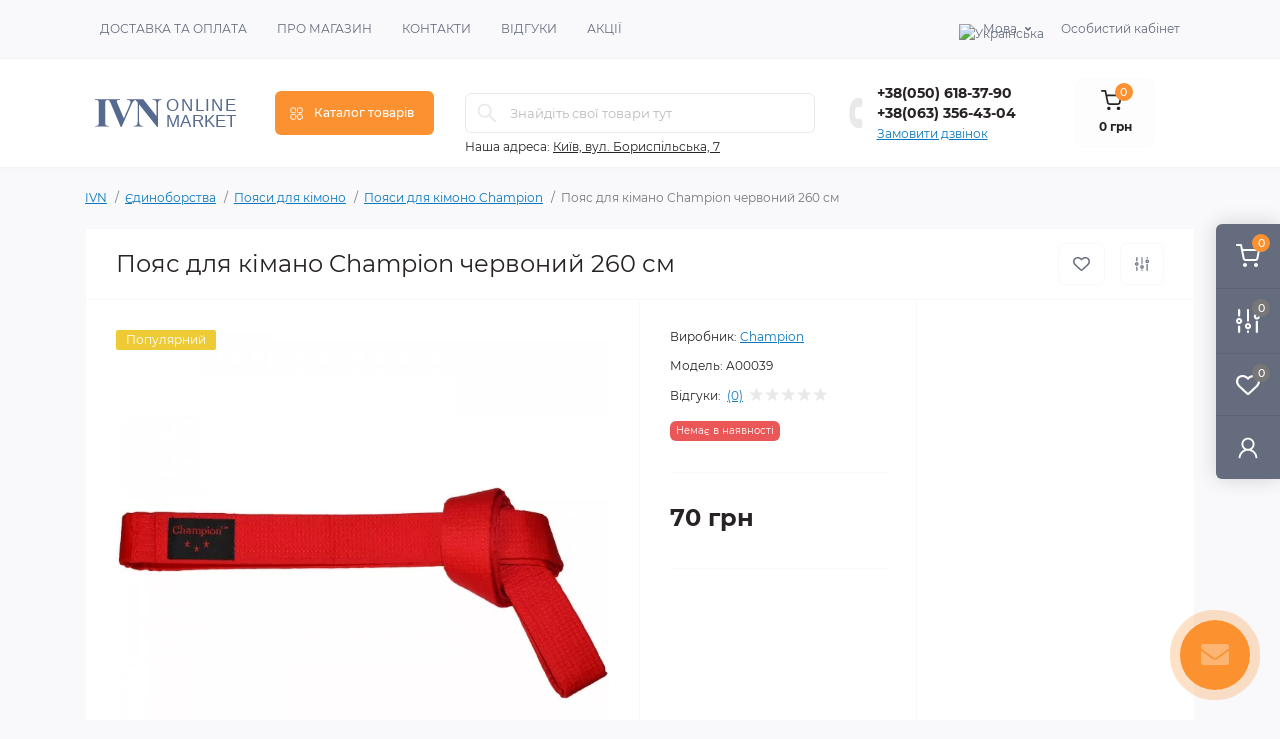

--- FILE ---
content_type: text/html; charset=utf-8
request_url: https://ivn.com.ua/poyas-dlya-kimano-champion-chervonij-260-sm
body_size: 18563
content:
<!DOCTYPE html>
<!--[if IE]><![endif]-->
<!--[if IE 8 ]><html dir="ltr" lang="uk" class="ie8"><![endif]-->
<!--[if IE 9 ]><html dir="ltr" lang="uk" class="ie9"><![endif]-->
<!--[if (gt IE 9)|!(IE)]><!-->
<html dir="ltr" lang="uk" class="body-product">
<!--<![endif]-->
<head>
<meta charset="UTF-8" />
<meta name="viewport" content="width=device-width, initial-scale=1.0">
<meta http-equiv="X-UA-Compatible" content="IE=edge">
<title>Пояс для кімано Champion червоний 260 см купити в Києві, Харкові, Дніпрі, Одесі, Запоріжжі, Львові | ivn.com.ua</title>
<meta property="og:title" content="Пояс для кімано Champion червоний 260 см купити в Києві, Харкові, Дніпрі, Одесі, Запоріжжі, Львові | ivn.com.ua" />
<meta property="og:description" content="Пояс для кімано Champion червоний 260 см (A00039) – купити [incity] на ➦ Champion-opt.com ☎: (050) 618-37-90, (063) 356-4-304. Оперативна доставка ✈ Гарантія якості ☑ Краща ціна $" />
<meta property="og:site_name" content="ivn.com.ua" />
<meta property="og:url" content="https://ivn.com.ua/poyas-dlya-kimano-champion-chervonij-260-sm" />
<meta property="og:image" content="https://ivn.com.ua/image/catalog/edinoborstva/pojasa%20Champion/A00039(31).JPG" />
<meta property="og:image:type" content="image/jpeg" />
<meta property="og:image:width" content="1500" />
<meta property="og:image:height" content="1500" />
<meta property="og:image:alt" content="Пояс для кімано Champion червоний 260 см" />
<meta property="og:type" content="product" />
<base href="https://ivn.com.ua/" />
<meta name="description" content="Пояс для кімано Champion червоний 260 см купити в інтернет-магазині ivn.com.ua Оперативна доставка ✈ Гарантія якості ☑ Найкраща ціна $" />
<meta name="keywords" content="69, Пояс для кімано Champion червоний 260 см, A00039, 61, A00039, Champion, Пояси для кімоно Champion" />
<link rel="preload" as="image" href="https://ivn.com.ua/image/cache/webp/catalog/edinoborstva/pojasa Champion/A00039(31)-700x700.webp">
<link rel="preload" as="image" href="https://ivn.com.ua/image/catalog/ivn_logoB.svg">
<link href="min/cache/e424c5fae0914a8332d4206493e30bc9.css?20250529134735" rel="stylesheet" media="screen" />
<script src="min/cache/6d5c2a3cb1585d8200339ccde6f9eb2d.js?20250529134811"></script>
<link href="https://ivn.com.ua/poyas-dlya-kimano-champion-chervonij-260-sm" rel="canonical" />
<link href="https://ivn.com.ua/image/catalog/Basketbol/изображение_viber_2022-04-13_16-10-50-316.png" rel="icon" />
<script>
    let octFonts = localStorage.getItem('octFonts');
    if (octFonts !== null) {
        var octHead  = document.getElementsByTagName('head')[0];
        var octLink  = document.createElement('link');
        octLink.rel  = 'stylesheet';
        octLink.type = 'text/css';
        octLink.href = location.protocol + '//' + location.host + '/catalog/view/theme/oct_remarket/stylesheet/oct-fonts.css';
        octLink.media = 'all';
        octHead.appendChild(octLink);
    }
</script>

  <!-- Google Tag Manager -->
<script>(function(w,d,s,l,i){w[l]=w[l]||[];w[l].push({'gtm.start':
new Date().getTime(),event:'gtm.js'});var f=d.getElementsByTagName(s)[0],
j=d.createElement(s),dl=l!='dataLayer'?'&l='+l:'';j.async=true;j.src=
'https://www.googletagmanager.com/gtm.js?id='+i+dl;f.parentNode.insertBefore(j,f);
})(window,document,'script','dataLayer','GTM-KRRRVV9');</script>
<!-- End Google Tag Manager -->
<!-- Google tag (gtag.js) -->
<script async src="https://www.googletagmanager.com/gtag/js?id=G-ENWLGEHVQX"></script>
<script>
  window.dataLayer = window.dataLayer || [];
  function gtag(){dataLayer.push(arguments);}
  gtag('js', new Date());

  gtag('config', 'G-ENWLGEHVQX');
</script>
  

<link rel="alternate" hreflang="uk-ua" href="https://ivn.com.ua/poyas-dlya-kimano-champion-chervonij-260-sm" />

<link rel="alternate" hreflang="ru-ua" href="https://ivn.com.ua/ru/poyas-dlya-kimano-champion-chervonij-260-sm" />
</head>
<body>




  <!-- Google Tag Manager (noscript) -->
<noscript><iframe src="https://www.googletagmanager.com/ns.html?id=GTM-KRRRVV9"
height="0" width="0" style="display:none;visibility:hidden"></iframe></noscript>
<!-- End Google Tag Manager (noscript) -->
  
<div class="oct-fixed-bar fixed-right d-none d-lg-block">
        <div onclick="octPopupCart();" class="oct-fixed-bar-item oct-fixed-bar-item-cart" title="Кошик">
        <img src="catalog/view/theme/oct_remarket/img/fixed-bar-icons/fixed-bar-cart.svg" alt="Кошик" width="24" height="24">
        <span class="oct-fixed-bar-quantity oct-fixed-bar-quantity-cart">0</span>
    </div>
            <a href="https://ivn.com.ua/index.php?route=product/compare" class="oct-fixed-bar-item oct-fixed-bar-item-compare" title="Список порівняння">
        <img src="catalog/view/theme/oct_remarket/img/fixed-bar-icons/fixed-bar-compare.svg" alt="Список порівняння" width="24" height="24">
        <span class="oct-fixed-bar-quantity oct-fixed-bar-compare-quantity">0</span>
    </a>
            <a href="https://ivn.com.ua/index.php?route=account/wishlist" class="oct-fixed-bar-item oct-fixed-bar-item-wishlist" title="Список бажань">
        <img src="catalog/view/theme/oct_remarket/img/fixed-bar-icons/fixed-bar-wishlist.svg" alt="Список бажань" width="24" height="20">
        <span class="oct-fixed-bar-quantity oct-fixed-bar-wishlist-quantity">0</span>
    </a>
                            <div onclick="octPopupLogin();" class="oct-fixed-bar-item oct-fixed-bar-item-viewed" title="account">
            <img src="catalog/view/theme/oct_remarket/img/fixed-bar-icons/fixed-bar-account.svg" alt="Account" width="20" height="22">
        </div>
            </div>
<nav id="rm_mobile_nav" class="d-lg-none fixed-top d-flex align-items-center justify-content-between">
    <button type="button" id="rm_mobile_menu_button" class="rm-btn primary rm_mobile_sidebar_toggle" onclick="rmSidebar('Меню', 'menu');" aria-label="Menu">
        <span class="rm-btn-icon">
            <span></span>
            <span></span>
            <span></span>
        </span>
    </button>
    <div class="rm-mobile-nav-buttons d-flex">
                <button type="button"  class="rm-mobile-nav-buttons-btn rm-mobile-locatons-btn" onclick="rmSidebar('Наша адреса', 'locations');" aria-label="Locations">
            <img src="catalog/view/theme/oct_remarket/img/mobile-locations-icon.svg" alt="" width="16" height="20">
        </button>
                        <button type="button" class="rm-mobile-nav-buttons-btn rm-mobile-contacts-btn" onclick="rmSidebar('Контакти', 'contacts');" aria-label="Contacts">
            <img src="catalog/view/theme/oct_remarket/img/mobile-contacts-icon.svg" alt="" width="21" height="21">
        </button>
            </div>
</nav>

<div id="rm_sidebar" class="rm-sidebar">
    <div class="rm-sidebar-content">
        <div class="rm-sidebar-title d-flex alig-items-center justify-content-between">
            <span class="rm-sidebar-title-text">Меню</span>
            <span class="rm-sidebar-title-close modal-close">
                <span aria-hidden="true" class="modal-close-icon modal-close-left"></span>
                <span aria-hidden="true" class="modal-close-icon modal-close-right"></span>
            </span>
        </div>
        <div id="rm_sidebar_content"></div>
    </div>
</div>
<nav id="top" class="top-nav d-none d-lg-block">
	<div class="container d-flex justify-content-between">
	  			<ul class="top-nav-info-list list-unstyled d-flex align-items-center text-uppercase">
						<li><a href="/delivery-payment">Доставка та оплата</a></li>
						<li><a href="/about-us">Про магазин</a></li>
						<li><a href="/contacts">Контакти</a></li>
						<li><a href="/reviews">Відгуки</a></li>
						<li><a href="/special">Акції</a></li>
					</ul>
				<div class="top-nav-account-links list-unstyled d-flex">
			
<div id="oct_desktop_language" class="top-nav-account-links-item rm-dropdown-box">

<div id="language" class="language">
<div id="form-language">
<button class="btn-lang rm-dropdown-toggle d-flex align-items-center">
  <img src="catalog/language/uk-ua/uk-ua.png" alt="Українська" title="Українська" class="lang" width="16" height="11" />
 <span>Мова</span>
    </button>

<div class="rm-dropdown">
<ul class="rm-dropdown-inner list-unstyled">
<li>
 <button class="btn-block language-select active-item" onclick="window.location = 'https://ivn.com.ua/poyas-dlya-kimano-champion-chervonij-260-sm'"><img src="catalog/language/uk-ua/uk-ua.png" alt="Українська" title="Українська" width="16" height="11" /> Українська</button>
</li>
<li>
 <button class="btn-block language-select" onclick="window.location = 'https://ivn.com.ua/ru/poyas-dlya-kimano-champion-chervonij-260-sm'"><img src="catalog/language/ru-ru/ru-ru.png" alt="Русский" title="Русский" width="16" height="11" /> Русский</button>
</li>
</ul>
</div>

 <input type="hidden" name="code" value="" />
 <input type="hidden" name="redirect" value="" />
</div>
</div>

</div>


			
            			<div class="top-nav-account-links-item rm-dropdown-box">
								<span onclick="octPopupLogin();" title="Особистий кабінет" class="d-flex align-items-center" role="button" aria-haspopup="true">Особистий кабінет</span>
					        </div>
            		</div>
	</div>
</nav>
<header>
  <div class="container-fluid container-sm">
    <div class="row align-items-center flex-column flex-md-row">
		    	<div class="col-md-3 col-lg-2 order-0">
            <div id="logo" class="d-flex align-items-center justify-content-center">
    			    			<a href="https://ivn.com.ua/">
    				<img src="https://ivn.com.ua/image/catalog/ivn_logoB.svg" title="ivn.com.ua" alt="ivn.com.ua" class="img-fluid" width="141" height="64" />
    			</a>
    			            </div>
		</div>
		        <div class="col-2 d-none d-lg-block order-1">
            <button id="menu_toggle_button" type="button" aria-label="Menu" class="rm-btn primary d-flex align-items-center justify-content-between">
                <span class="rm-btn-icon">
                    <img class="catalog-icon" src="catalog/view/theme/oct_remarket/img/footer-catalog-icon.svg" alt="" width="14" height="14">
                    <img class="close-icon" src="catalog/view/theme/oct_remarket/img/close-catalog-icon.svg" alt="" width="14" height="14">
                </span>
                <span class="rm-btn-text">Каталог товарів</span>
            </button>
        </div>
        <div class="col-12 col-md-6 col-lg-4 order-3 order-md-2">
            <div id="search" class="rm-search">
    <input id="input_search" type="text" name="search" value="" placeholder="Знайдіть свої товари тут" class="w-100 h-100">
    <button type="button" aria-label="Search" id="rm-search-button" class="btn-search d-flex align-items-center justify-content-center"><img src="catalog/view/theme/oct_remarket/img/header-search-icon.svg" alt="" width="20" height="20" /></button>
	<div id="rm_livesearch_close" onclick="clearLiveSearch();" class="d-flex align-items-center justify-content-center"><img src="catalog/view/theme/oct_remarket/img/livesearch-close-icon.svg" alt="" width="25" height="25" /></div>
	<div id="rm_livesearch"></div>
</div>

<script>
function clearLiveSearch() {
	$('#rm_livesearch_close').removeClass('visible');
    $('#rm_overlay').removeClass('active');
	$('#rm_livesearch').removeClass('expanded');
	$('#rm_livesearch').html('');
	$('#input_search').val('').removeClass('active');

}

$(document).ready(function() {
	let timer, delay = 500;

  $('#input_search').keyup(function(event) {

	    switch(event.keyCode) {
			case 37:
			case 39:
			case 38:
			case 40:
				return;
			case 27:
				clearLiveSearch();
				return;
		  }

	    clearTimeout(timer);

	    timer = setTimeout(function() {
	        let value = $('#search input[name=\'search\']').val();

			if (value.length >= 3) {
				let key = encodeURIComponent(value);
				octsearch.search(key, 'desktop');
			} else if (value.length === 0) {
				clearLiveSearch();
			}

	    }, delay );
	});
});

var octsearch = {
	'search': function(key, type) {
		$.ajax({
			url: 'index.php?route=octemplates/module/oct_live_search',
			type: 'post',
			data: 'key=' + key,
			dataType: 'html',
			cache: false,
			success: function(data) {
				$('#rm_livesearch').html(data).addClass('expanded');

				if(data = data.match(/livesearch/g)) {
					$('#rm_livesearch_close').addClass('visible');
	                $('#input_search, #rm_overlay').addClass('active');
                    $('#rm_overlay').addClass('transparent');

				} else {
					$('#rm_livesearch_close').removeClass('visible');
	                $('#input_search, #rm_overlay').removeClass('active');
				}
			}
		});
	}
}
</script>

                		<div class="rm-header-address d-none d-lg-block">
    	        <div class="rm-dropdown-box w-100">
                    <div class="rm-dropdown-toggle">
                        <span>Наша адреса:</span>
                        <span class="rm-header-address-link">Київ, вул. Бориспільська, 7</span>
                    </div>
    				<div class="rm-dropdown">
    					<div id="rm_header_locations" class="rm-dropdown-inner">
                            <div class="rm-header-location-inner">
                                <div class="rm-header-location active">
                                    <div class="d-flex align-items-center">
                                        <div class="rm-header-location-address">Київ, вул. Бориспільська, 7</div>
                                                                            </div>
                                                                    </div>
                                                            </div>
                            <div class="d-flex justify-content-center rm-header-location-contacts-btn">
                                <a href="https://ivn.com.ua/contacts" class="rm-btn secondary">
                                    <span class="rm-btn-text">До контактів</span>
                                </a>
                            </div>
    				    </div>
    				</div>
    			</div>
    		</div>
    		        </div>
				<div class="col-12 col-md-3 col-lg-2 d-none d-md-flex justify-content-center order-2 order-md-3">
          <div class="rm-header-phones d-flex align-items-center">
            <div class="rm-header-phones-icon">
              <img src="catalog/view/theme/oct_remarket/img/header-phones-icon.svg" alt="" width="14" height="30">
            </div>
            <div class="rm-header-phones-list">
                        <a href="tel:+380506183790" class="rm-header-phones-list-item">+38(050) 618-37-90</a>
                        <a href="tel:+380633564304" class="rm-header-phones-list-item">+38(063) 356-43-04</a>
                        			<span class="rm-header-phones-list-link blue-link rm-phone-link" onclick="octPopupCallPhone();">Замовити дзвінок</span>
			            </div>
          </div>
        </div>
                <div class="col-md-2 d-lg-flex justify-content-center order-4">
            <button title="Кошик" id="cart" class="rm-header-cart d-flex flex-column align-items-center" type="button" onclick="octPopupCart();">
<span class="rm-header-cart-icon position-relative">
    <img src="catalog/view/theme/oct_remarket/img/header-cart-icon.svg" alt="cart-icon" width="21" height="21">
    <span class="rm-header-cart-quantity">0</span>
</span>
<span class="rm-header-cart-text">0 грн</span>
</button>

        </div>
        <div id="rm-menu" class="rm-menu d-flex">
    <nav>
        <ul class="rm-menu-list list-unstyled">
                        <li class="rm-menu-list-item">
                <div class="d-flex align-items-center justify-content-between">
                    <a href="https://ivn.com.ua/edinoborstva"  class="rm-menu-list-item-link d-flex align-items-center">
                                                    <img class="rm-menu-list-item-icon" src="https://ivn.com.ua/image/cache/webp/catalog/menu_drow/PNG1-50x50.webp" alt="Єдиноборства" width="50" height="50">
                                                <span class="rm-menu-list-item-name">Єдиноборства</span>
                    </a>
                                            <span class="rm-menu-list-item-chevron"></span>
                                    </div>
                                <div class="rm-menu-list-item-child">
                                            <ul class="rm-menu-list list-unstyled">
                                                        <li class="rm-menu-list-item">
                                <div class="d-flex align-items-center justify-content-between">
                                    <a href="https://ivn.com.ua/edinoborstva/aksesuari-dlja-dinoborstv" class="rm-menu-list-item-link d-flex align-items-center">
                                        <span class="rm-menu-list-item-name">Аксесуари для єдиноборств (6)</span>
                                    </a>
                                                                    </div>
                                                            </li>
                                                        <li class="rm-menu-list-item">
                                <div class="d-flex align-items-center justify-content-between">
                                    <a href="https://ivn.com.ua/edinoborstva/zahist-dlja-dinoborstv" class="rm-menu-list-item-link d-flex align-items-center">
                                        <span class="rm-menu-list-item-name">Захист для єдиноборств (61)</span>
                                    </a>
                                                                            <span class="rm-menu-list-item-chevron"></span>
                                                                    </div>
                                                                <div class="rm-menu-list-item-child rm-menu-list-item-child-2">
                                    <ul class="rm-menu-list list-unstyled">
                                                                                <li class="rm-menu-list-item">
                                            <div class="d-flex align-items-center justify-content-between">
                                                <a href="https://ivn.com.ua/edinoborstva/zahist-dlja-dinoborstv/zahist-gleni-ta-stopi-boxer" class="rm-menu-list-item-link d-flex align-items-center">
                                                    <span class="rm-menu-list-item-name">Захист глени та стопи BOXER (9)</span>
                                                </a>
                                                                                            </div>
                                                                                    </li>
                                                                                <li class="rm-menu-list-item">
                                            <div class="d-flex align-items-center justify-content-between">
                                                <a href="https://ivn.com.ua/edinoborstva/zahist-dlja-dinoborstv/zahist-gomilki-ta-stopi-champion" class="rm-menu-list-item-link d-flex align-items-center">
                                                    <span class="rm-menu-list-item-name">Захист гомілки та стопи Champion (6)</span>
                                                </a>
                                                                                            </div>
                                                                                    </li>
                                                                                <li class="rm-menu-list-item">
                                            <div class="d-flex align-items-center justify-content-between">
                                                <a href="https://ivn.com.ua/edinoborstva/zahist-dlja-dinoborstv/zahist-dlja-gomilki-ta-stopi-dae-do" class="rm-menu-list-item-link d-flex align-items-center">
                                                    <span class="rm-menu-list-item-name">Захист для гомілки та стопи Dae Do (6)</span>
                                                </a>
                                                                                            </div>
                                                                                    </li>
                                                                                <li class="rm-menu-list-item">
                                            <div class="d-flex align-items-center justify-content-between">
                                                <a href="https://ivn.com.ua/edinoborstva/zahist-dlja-dinoborstv/zahist-korpusu" class="rm-menu-list-item-link d-flex align-items-center">
                                                    <span class="rm-menu-list-item-name">Захист корпусу (4)</span>
                                                </a>
                                                                                            </div>
                                                                                    </li>
                                                                                <li class="rm-menu-list-item">
                                            <div class="d-flex align-items-center justify-content-between">
                                                <a href="https://ivn.com.ua/edinoborstva/zahist-dlja-dinoborstv/zahist-pahu-champion-cherepashka" class="rm-menu-list-item-link d-flex align-items-center">
                                                    <span class="rm-menu-list-item-name">Захист паху Champion черепашка (4)</span>
                                                </a>
                                                                                            </div>
                                                                                    </li>
                                                                                <li class="rm-menu-list-item">
                                            <div class="d-flex align-items-center justify-content-between">
                                                <a href="https://ivn.com.ua/edinoborstva/zahist-dlja-dinoborstv/zahist-pahu-matsa" class="rm-menu-list-item-link d-flex align-items-center">
                                                    <span class="rm-menu-list-item-name">Захист паху Matsa (5)</span>
                                                </a>
                                                                                            </div>
                                                                                    </li>
                                                                                <li class="rm-menu-list-item">
                                            <div class="d-flex align-items-center justify-content-between">
                                                <a href="https://ivn.com.ua/edinoborstva/zahist-dlja-dinoborstv/zahist-pahu-zelart" class="rm-menu-list-item-link d-flex align-items-center">
                                                    <span class="rm-menu-list-item-name">Захист паху Zelart (3)</span>
                                                </a>
                                                                                            </div>
                                                                                    </li>
                                                                                <li class="rm-menu-list-item">
                                            <div class="d-flex align-items-center justify-content-between">
                                                <a href="https://ivn.com.ua/edinoborstva/zahist-dlja-dinoborstv/sholoma" class="rm-menu-list-item-link d-flex align-items-center">
                                                    <span class="rm-menu-list-item-name">Шолома (24)</span>
                                                </a>
                                                                                            </div>
                                                                                    </li>
                                                                                                                    </ul>
                                </div>
                                                            </li>
                                                        <li class="rm-menu-list-item">
                                <div class="d-flex align-items-center justify-content-between">
                                    <a href="https://ivn.com.ua/edinoborstva/mishki-bokserski" class="rm-menu-list-item-link d-flex align-items-center">
                                        <span class="rm-menu-list-item-name">Мішки боксерські (40)</span>
                                    </a>
                                                                            <span class="rm-menu-list-item-chevron"></span>
                                                                    </div>
                                                                <div class="rm-menu-list-item-child rm-menu-list-item-child-2">
                                    <ul class="rm-menu-list list-unstyled">
                                                                                <li class="rm-menu-list-item">
                                            <div class="d-flex align-items-center justify-content-between">
                                                <a href="https://ivn.com.ua/edinoborstva/mishki-bokserski/mishki-bokserski-kirza" class="rm-menu-list-item-link d-flex align-items-center">
                                                    <span class="rm-menu-list-item-name">Мішки боксерські кирза (8)</span>
                                                </a>
                                                                                                    <span class="rm-menu-list-item-chevron"></span>
    			                                                                            </div>
                                                										<div class="rm-menu-list-item-child rm-menu-list-item-child-2">
    											<ul class="rm-menu-list list-unstyled">
    												    												<li class="rm-menu-list-item">
    													<a href="https://ivn.com.ua/edinoborstva/mishki-bokserski/mishki-bokserski-kirza/mishki-bokserski-kirza-sportko" class="rm-menu-list-item-link d-flex align-items-center">
    			                                            <span class="rm-menu-list-item-name">Мішки боксерські кірза Sportko (2)</span>
    			                                        </a>
    												</li>
    			                                        												<li class="rm-menu-list-item">
    													<a href="https://ivn.com.ua/edinoborstva/mishki-bokserski/mishki-bokserski-kirza/mishki-bokserski-kirza-boxer" class="rm-menu-list-item-link d-flex align-items-center">
    			                                            <span class="rm-menu-list-item-name">Мішки боксерські кирза BOXER (6)</span>
    			                                        </a>
    												</li>
    			                                                                                            			                                </ul>
    										</div>
    										                                        </li>
                                                                                <li class="rm-menu-list-item">
                                            <div class="d-flex align-items-center justify-content-between">
                                                <a href="https://ivn.com.ua/edinoborstva/mishki-bokserski/mishki-bokserski-pvh" class="rm-menu-list-item-link d-flex align-items-center">
                                                    <span class="rm-menu-list-item-name">Мішки боксерські ПВХ (28)</span>
                                                </a>
                                                                                                    <span class="rm-menu-list-item-chevron"></span>
    			                                                                            </div>
                                                										<div class="rm-menu-list-item-child rm-menu-list-item-child-2">
    											<ul class="rm-menu-list list-unstyled">
    												    												<li class="rm-menu-list-item">
    													<a href="https://ivn.com.ua/edinoborstva/mishki-bokserski/mishki-bokserski-pvh/mishki-bokserski-boxer-pvc" class="rm-menu-list-item-link d-flex align-items-center">
    			                                            <span class="rm-menu-list-item-name">Мішки боксерські BOXER PVC (16)</span>
    			                                        </a>
    												</li>
    			                                        												<li class="rm-menu-list-item">
    													<a href="https://ivn.com.ua/edinoborstva/mishki-bokserski/mishki-bokserski-pvh/mishki-bokserski-sportko-pvc" class="rm-menu-list-item-link d-flex align-items-center">
    			                                            <span class="rm-menu-list-item-name">Мішки Боксерські Sportko PVC (12)</span>
    			                                        </a>
    												</li>
    			                                                                                            			                                </ul>
    										</div>
    										                                        </li>
                                                                                <li class="rm-menu-list-item">
                                            <div class="d-flex align-items-center justify-content-between">
                                                <a href="https://ivn.com.ua/edinoborstva/mishki-bokserski/sholomopodibni-bokserski-mishki-boxer" class="rm-menu-list-item-link d-flex align-items-center">
                                                    <span class="rm-menu-list-item-name">Шоломоподібні боксерські мішки Boxer (3)</span>
                                                </a>
                                                                                            </div>
                                                                                    </li>
                                                                                                                    </ul>
                                </div>
                                                            </li>
                                                        <li class="rm-menu-list-item">
                                <div class="d-flex align-items-center justify-content-between">
                                    <a href="https://ivn.com.ua/edinoborstva/rukavichki-lapi-makivari" class="rm-menu-list-item-link d-flex align-items-center">
                                        <span class="rm-menu-list-item-name">Рукавички, лапи, маківари (101)</span>
                                    </a>
                                                                            <span class="rm-menu-list-item-chevron"></span>
                                                                    </div>
                                                                <div class="rm-menu-list-item-child rm-menu-list-item-child-2">
                                    <ul class="rm-menu-list list-unstyled">
                                                                                <li class="rm-menu-list-item">
                                            <div class="d-flex align-items-center justify-content-between">
                                                <a href="https://ivn.com.ua/edinoborstva/rukavichki-lapi-makivari/bokserski-rukavichki-boxer" class="rm-menu-list-item-link d-flex align-items-center">
                                                    <span class="rm-menu-list-item-name">Боксерські рукавички BOXER (34)</span>
                                                </a>
                                                                                            </div>
                                                                                    </li>
                                                                                <li class="rm-menu-list-item">
                                            <div class="d-flex align-items-center justify-content-between">
                                                <a href="https://ivn.com.ua/edinoborstva/rukavichki-lapi-makivari/lapi-bokserski" class="rm-menu-list-item-link d-flex align-items-center">
                                                    <span class="rm-menu-list-item-name">Лапи боксерські (15)</span>
                                                </a>
                                                                                            </div>
                                                                                    </li>
                                                                                <li class="rm-menu-list-item">
                                            <div class="d-flex align-items-center justify-content-between">
                                                <a href="https://ivn.com.ua/edinoborstva/rukavichki-lapi-makivari/nakladki-rukavichki-dlja-karate" class="rm-menu-list-item-link d-flex align-items-center">
                                                    <span class="rm-menu-list-item-name">Накладки (рукавички) для карате (4)</span>
                                                </a>
                                                                                                    <span class="rm-menu-list-item-chevron"></span>
    			                                                                            </div>
                                                										<div class="rm-menu-list-item-child rm-menu-list-item-child-2">
    											<ul class="rm-menu-list list-unstyled">
    												    												<li class="rm-menu-list-item">
    													<a href="https://ivn.com.ua/edinoborstva/rukavichki-lapi-makivari/nakladki-rukavichki-dlja-karate/nakladki-rukavichki-dlja-karate-velo-bili-018uliz" class="rm-menu-list-item-link d-flex align-items-center">
    			                                            <span class="rm-menu-list-item-name">Накладки (рукавички) для карате VELO білі 018ULIZ (2)</span>
    			                                        </a>
    												</li>
    			                                        												<li class="rm-menu-list-item">
    													<a href="https://ivn.com.ua/edinoborstva/rukavichki-lapi-makivari/nakladki-rukavichki-dlja-karate/nakladki-rukavichki-dlja-karate-velo-podovzheni-bili-019uliz" class="rm-menu-list-item-link d-flex align-items-center">
    			                                            <span class="rm-menu-list-item-name">Накладки (рукавички) для карате VELO подовжені білі 019ULIZ (2)</span>
    			                                        </a>
    												</li>
    			                                                                                            			                                </ul>
    										</div>
    										                                        </li>
                                                                                <li class="rm-menu-list-item">
                                            <div class="d-flex align-items-center justify-content-between">
                                                <a href="https://ivn.com.ua/edinoborstva/rukavichki-lapi-makivari/rukavichki-bokserski-sportko" class="rm-menu-list-item-link d-flex align-items-center">
                                                    <span class="rm-menu-list-item-name">Рукавички боксерські Sportko (16)</span>
                                                </a>
                                                                                            </div>
                                                                                    </li>
                                                                                <li class="rm-menu-list-item">
                                            <div class="d-flex align-items-center justify-content-between">
                                                <a href="https://ivn.com.ua/edinoborstva/rukavichki-lapi-makivari/rukavichki-dlja-zmishanih-dinoborstv" class="rm-menu-list-item-link d-flex align-items-center">
                                                    <span class="rm-menu-list-item-name">Рукавички для змішаних єдиноборств (14)</span>
                                                </a>
                                                                                                    <span class="rm-menu-list-item-chevron"></span>
    			                                                                            </div>
                                                										<div class="rm-menu-list-item-child rm-menu-list-item-child-2">
    											<ul class="rm-menu-list list-unstyled">
    												    												<li class="rm-menu-list-item">
    													<a href="https://ivn.com.ua/edinoborstva/rukavichki-lapi-makivari/rukavichki-dlja-zmishanih-dinoborstv/rukavichki-dlja-zmishanih-dinoborstv-mma-shkirjani-velo-4024uliz" class="rm-menu-list-item-link d-flex align-items-center">
    			                                            <span class="rm-menu-list-item-name">Рукавички для змішаних єдиноборств MMA шкіряні VELO 4024ULIZ (2)</span>
    			                                        </a>
    												</li>
    			                                        												<li class="rm-menu-list-item">
    													<a href="https://ivn.com.ua/edinoborstva/rukavichki-lapi-makivari/rukavichki-dlja-zmishanih-dinoborstv/rukavichki-dlja-zmishanih-dinoborstv-mma-shkirjani-velo-4026uliz" class="rm-menu-list-item-link d-flex align-items-center">
    			                                            <span class="rm-menu-list-item-name">Рукавички для змішаних єдиноборств MMA шкіряні VELO 4026ULIZ (8)</span>
    			                                        </a>
    												</li>
    			                                        												<li class="rm-menu-list-item">
    													<a href="https://ivn.com.ua/edinoborstva/rukavichki-lapi-makivari/rukavichki-dlja-zmishanih-dinoborstv/rukavichki-dlja-zmishanih-dinoborstv-mma-shkirjani-velo-4033uliz" class="rm-menu-list-item-link d-flex align-items-center">
    			                                            <span class="rm-menu-list-item-name">Рукавички для змішаних єдиноборств MMA шкіряні VELO 4033ULIZ (2)</span>
    			                                        </a>
    												</li>
    			                                        												<li class="rm-menu-list-item">
    													<a href="https://ivn.com.ua/edinoborstva/rukavichki-lapi-makivari/rukavichki-dlja-zmishanih-dinoborstv/rukavichki-dlja-zmishanih-dinoborstv-mma-shkirjani-velo-4036uliz" class="rm-menu-list-item-link d-flex align-items-center">
    			                                            <span class="rm-menu-list-item-name">Рукавички для змішаних єдиноборств MMA шкіряні VELO 4036ULIZ (2)</span>
    			                                        </a>
    												</li>
    			                                                                                            			                                </ul>
    										</div>
    										                                        </li>
                                                                                <li class="rm-menu-list-item">
                                            <div class="d-flex align-items-center justify-content-between">
                                                <a href="https://ivn.com.ua/edinoborstva/rukavichki-lapi-makivari/snarjadni-rukavichki" class="rm-menu-list-item-link d-flex align-items-center">
                                                    <span class="rm-menu-list-item-name">Снарядні рукавички (18)</span>
                                                </a>
                                                                                                    <span class="rm-menu-list-item-chevron"></span>
    			                                                                            </div>
                                                										<div class="rm-menu-list-item-child rm-menu-list-item-child-2">
    											<ul class="rm-menu-list list-unstyled">
    												    												<li class="rm-menu-list-item">
    													<a href="https://ivn.com.ua/edinoborstva/rukavichki-lapi-makivari/snarjadni-rukavichki/snarjadni-rukavichki-shkirjani-velo-4003uliz" class="rm-menu-list-item-link d-flex align-items-center">
    			                                            <span class="rm-menu-list-item-name">Снарядні рукавички шкіряні VELO 4003ULIZ (4)</span>
    			                                        </a>
    												</li>
    			                                        												<li class="rm-menu-list-item">
    													<a href="https://ivn.com.ua/edinoborstva/rukavichki-lapi-makivari/snarjadni-rukavichki/snarjadni-rukavichki-shkirjani-velo-4004uliz" class="rm-menu-list-item-link d-flex align-items-center">
    			                                            <span class="rm-menu-list-item-name">Снарядні рукавички шкіряні VELO 4004ULIZ (5)</span>
    			                                        </a>
    												</li>
    			                                        												<li class="rm-menu-list-item">
    													<a href="https://ivn.com.ua/edinoborstva/rukavichki-lapi-makivari/snarjadni-rukavichki/snarjadni-rukavichki-shkirjani-velo-4005uliz" class="rm-menu-list-item-link d-flex align-items-center">
    			                                            <span class="rm-menu-list-item-name">Снарядні рукавички шкіряні VELO 4005ULIZ (4)</span>
    			                                        </a>
    												</li>
    			                                        												<li class="rm-menu-list-item">
    													<a href="https://ivn.com.ua/edinoborstva/rukavichki-lapi-makivari/snarjadni-rukavichki/snarjadni-rukavichki-shkirjani-velo-4006uliz" class="rm-menu-list-item-link d-flex align-items-center">
    			                                            <span class="rm-menu-list-item-name">Снарядні рукавички шкіряні VELO 4006ULIZ (5)</span>
    			                                        </a>
    												</li>
    			                                                                                            			                                </ul>
    										</div>
    										                                        </li>
                                                                                                                    </ul>
                                </div>
                                                            </li>
                                                        <li class="rm-menu-list-item">
                                <div class="d-flex align-items-center justify-content-between">
                                    <a href="https://ivn.com.ua/edinoborstva/binti-bokserski" class="rm-menu-list-item-link d-flex align-items-center">
                                        <span class="rm-menu-list-item-name">Бинти боксерські (29)</span>
                                    </a>
                                                                            <span class="rm-menu-list-item-chevron"></span>
                                                                    </div>
                                                                <div class="rm-menu-list-item-child rm-menu-list-item-child-2">
                                    <ul class="rm-menu-list list-unstyled">
                                                                                <li class="rm-menu-list-item">
                                            <div class="d-flex align-items-center justify-content-between">
                                                <a href="https://ivn.com.ua/edinoborstva/binti-bokserski/binti-bokserski-bad-boy" class="rm-menu-list-item-link d-flex align-items-center">
                                                    <span class="rm-menu-list-item-name">Бінти боксерські Bad Boy (6)</span>
                                                </a>
                                                                                            </div>
                                                                                    </li>
                                                                                <li class="rm-menu-list-item">
                                            <div class="d-flex align-items-center justify-content-between">
                                                <a href="https://ivn.com.ua/edinoborstva/binti-bokserski/binti-bokserski-bad-boy-1-2" class="rm-menu-list-item-link d-flex align-items-center">
                                                    <span class="rm-menu-list-item-name">Бінти боксерські Twins (6)</span>
                                                </a>
                                                                                            </div>
                                                                                    </li>
                                                                                <li class="rm-menu-list-item">
                                            <div class="d-flex align-items-center justify-content-between">
                                                <a href="https://ivn.com.ua/edinoborstva/binti-bokserski/binti-bokserski-sportko" class="rm-menu-list-item-link d-flex align-items-center">
                                                    <span class="rm-menu-list-item-name">Бинти боксерські Sportko (2)</span>
                                                </a>
                                                                                            </div>
                                                                                    </li>
                                                                                <li class="rm-menu-list-item">
                                            <div class="d-flex align-items-center justify-content-between">
                                                <a href="https://ivn.com.ua/edinoborstva/binti-bokserski/binti-chervoni-champion" class="rm-menu-list-item-link d-flex align-items-center">
                                                    <span class="rm-menu-list-item-name">Бінти червоні Champion (6)</span>
                                                </a>
                                                                                            </div>
                                                                                    </li>
                                                                                <li class="rm-menu-list-item">
                                            <div class="d-flex align-items-center justify-content-between">
                                                <a href="https://ivn.com.ua/edinoborstva/binti-bokserski/binti-ne-farbovani-champion" class="rm-menu-list-item-link d-flex align-items-center">
                                                    <span class="rm-menu-list-item-name">Бінти не фарбовані Champion (5)</span>
                                                </a>
                                                                                            </div>
                                                                                    </li>
                                                                                                                    </ul>
                                </div>
                                                            </li>
                                                        <li class="rm-menu-list-item">
                                <div class="d-flex align-items-center justify-content-between">
                                    <a href="https://ivn.com.ua/edinoborstva/pojasi-dlja-kimono" class="rm-menu-list-item-link d-flex align-items-center">
                                        <span class="rm-menu-list-item-name">Пояси для кімоно (45)</span>
                                    </a>
                                                                            <span class="rm-menu-list-item-chevron"></span>
                                                                    </div>
                                                                <div class="rm-menu-list-item-child rm-menu-list-item-child-2">
                                    <ul class="rm-menu-list list-unstyled">
                                                                                <li class="rm-menu-list-item">
                                            <div class="d-flex align-items-center justify-content-between">
                                                <a href="https://ivn.com.ua/edinoborstva/pojasi-dlja-kimono/pojasi-dlja-kimono-champion" class="rm-menu-list-item-link d-flex align-items-center">
                                                    <span class="rm-menu-list-item-name">Пояси для кімоно Champion (21)</span>
                                                </a>
                                                                                            </div>
                                                                                    </li>
                                                                                <li class="rm-menu-list-item">
                                            <div class="d-flex align-items-center justify-content-between">
                                                <a href="https://ivn.com.ua/edinoborstva/pojasi-dlja-kimono/pojasi-dlja-kimono-matsa" class="rm-menu-list-item-link d-flex align-items-center">
                                                    <span class="rm-menu-list-item-name">Пояси для кімоно Matsa (24)</span>
                                                </a>
                                                                                            </div>
                                                                                    </li>
                                                                                                                    </ul>
                                </div>
                                                            </li>
                                                        <li class="rm-menu-list-item">
                                <div class="d-flex align-items-center justify-content-between">
                                    <a href="https://ivn.com.ua/edinoborstva/zbroja-trenuvalna" class="rm-menu-list-item-link d-flex align-items-center">
                                        <span class="rm-menu-list-item-name">Зброя тренувальна (7)</span>
                                    </a>
                                                                    </div>
                                                            </li>
                                                        <li class="rm-menu-list-item">
                                <div class="d-flex align-items-center justify-content-between">
                                    <a href="https://ivn.com.ua/edinoborstva/pnevmotrenazheri" class="rm-menu-list-item-link d-flex align-items-center">
                                        <span class="rm-menu-list-item-name">Пневмотренажери (1)</span>
                                    </a>
                                                                    </div>
                                                            </li>
                                                                                </ul>
                                    </div>
                                            </li>
                        <li class="rm-menu-list-item">
                <div class="d-flex align-items-center justify-content-between">
                    <a href="https://ivn.com.ua/budivnictvo"  class="rm-menu-list-item-link d-flex align-items-center">
                                                    <img class="rm-menu-list-item-icon" src="https://ivn.com.ua/image/cache/webp/catalog/menu_drow/png4-50x50.webp" alt="Будівництво" width="50" height="50">
                                                <span class="rm-menu-list-item-name">Будівництво</span>
                    </a>
                                            <span class="rm-menu-list-item-chevron"></span>
                                    </div>
                                <div class="rm-menu-list-item-child">
                                            <ul class="rm-menu-list list-unstyled">
                                                        <li class="rm-menu-list-item">
                                <div class="d-flex align-items-center justify-content-between">
                                    <a href="https://ivn.com.ua/budivnictvo/pidkladka-pid-laminat" class="rm-menu-list-item-link d-flex align-items-center">
                                        <span class="rm-menu-list-item-name">Підкладка під ламінат (4)</span>
                                    </a>
                                                                    </div>
                                                            </li>
                                                                                </ul>
                                    </div>
                                            </li>
                        <li class="rm-menu-list-item">
                <div class="d-flex align-items-center justify-content-between">
                    <a href="https://ivn.com.ua/gospodarski-tovari"  class="rm-menu-list-item-link d-flex align-items-center">
                                                    <img class="rm-menu-list-item-icon" src="https://ivn.com.ua/image/cache/webp/catalog/menu_drow/png6-50x50.webp" alt="Господарські товари" width="50" height="50">
                                                <span class="rm-menu-list-item-name">Господарські товари</span>
                    </a>
                                            <span class="rm-menu-list-item-chevron"></span>
                                    </div>
                                <div class="rm-menu-list-item-child">
                                            <ul class="rm-menu-list list-unstyled">
                                                        <li class="rm-menu-list-item">
                                <div class="d-flex align-items-center justify-content-between">
                                    <a href="https://ivn.com.ua/gospodarski-tovari/lihtari-dlja-domu-ta-turizmu" class="rm-menu-list-item-link d-flex align-items-center">
                                        <span class="rm-menu-list-item-name">Ліхтарі для дому та туризму (2)</span>
                                    </a>
                                                                    </div>
                                                            </li>
                                                                                </ul>
                                    </div>
                                            </li>
                        <li class="rm-menu-list-item">
                <div class="d-flex align-items-center justify-content-between">
                    <a href="https://ivn.com.ua/zasobi-individualnogo-zahistu"  class="rm-menu-list-item-link d-flex align-items-center">
                                                    <img class="rm-menu-list-item-icon" src="https://ivn.com.ua/image/cache/webp/catalog/menu_drow/png2-50x50.webp" alt="Засоби індивідуального захисту" width="50" height="50">
                                                <span class="rm-menu-list-item-name">Засоби індивідуального захисту</span>
                    </a>
                                    </div>
                                            </li>
                        <li class="rm-menu-list-item">
                <div class="d-flex align-items-center justify-content-between">
                    <a href="https://ivn.com.ua/joga-1"  class="rm-menu-list-item-link d-flex align-items-center">
                                                    <img class="rm-menu-list-item-icon" src="https://ivn.com.ua/image/cache/webp/catalog/menu_drow/png3-50x50.webp" alt="йога" width="50" height="50">
                                                <span class="rm-menu-list-item-name">йога</span>
                    </a>
                                            <span class="rm-menu-list-item-chevron"></span>
                                    </div>
                                <div class="rm-menu-list-item-child">
                                            <ul class="rm-menu-list list-unstyled">
                                                        <li class="rm-menu-list-item">
                                <div class="d-flex align-items-center justify-content-between">
                                    <a href="https://ivn.com.ua/joga-1/bloki-dlja-jogi-derevjani" class="rm-menu-list-item-link d-flex align-items-center">
                                        <span class="rm-menu-list-item-name">Блоки для йоги (3)</span>
                                    </a>
                                                                    </div>
                                                            </li>
                                                        <li class="rm-menu-list-item">
                                <div class="d-flex align-items-center justify-content-between">
                                    <a href="https://ivn.com.ua/joga-1/masazhni-roliki" class="rm-menu-list-item-link d-flex align-items-center">
                                        <span class="rm-menu-list-item-name">Масажні ролики (7)</span>
                                    </a>
                                                                    </div>
                                                            </li>
                                                        <li class="rm-menu-list-item">
                                <div class="d-flex align-items-center justify-content-between">
                                    <a href="https://ivn.com.ua/joga-1/joga-mati" class="rm-menu-list-item-link d-flex align-items-center">
                                        <span class="rm-menu-list-item-name">Йога мати (42)</span>
                                    </a>
                                                                    </div>
                                                            </li>
                                                                                </ul>
                                    </div>
                                            </li>
                        <li class="rm-menu-list-item">
                <div class="d-flex align-items-center justify-content-between">
                    <a href="https://ivn.com.ua/trenazheri-ta-sportivne-obladnannja"  class="rm-menu-list-item-link d-flex align-items-center">
                                                    <img class="rm-menu-list-item-icon" src="https://ivn.com.ua/image/cache/webp/catalog/menu_drow/png5-50x50.webp" alt="Тренажери та спортивне обладнання" width="50" height="50">
                                                <span class="rm-menu-list-item-name">Тренажери та спортивне обладнання</span>
                    </a>
                                            <span class="rm-menu-list-item-chevron"></span>
                                    </div>
                                <div class="rm-menu-list-item-child">
                                            <ul class="rm-menu-list list-unstyled">
                                                        <li class="rm-menu-list-item">
                                <div class="d-flex align-items-center justify-content-between">
                                    <a href="https://ivn.com.ua/trenazheri-ta-sportivne-obladnannja/brusja-turniki-1" class="rm-menu-list-item-link d-flex align-items-center">
                                        <span class="rm-menu-list-item-name">Брусья турніки (12)</span>
                                    </a>
                                                                    </div>
                                                            </li>
                                                        <li class="rm-menu-list-item">
                                <div class="d-flex align-items-center justify-content-between">
                                    <a href="https://ivn.com.ua/trenazheri-ta-sportivne-obladnannja/silovi-trenazheri" class="rm-menu-list-item-link d-flex align-items-center">
                                        <span class="rm-menu-list-item-name">Силові тренажери (3)</span>
                                    </a>
                                                                    </div>
                                                            </li>
                                                        <li class="rm-menu-list-item">
                                <div class="d-flex align-items-center justify-content-between">
                                    <a href="https://ivn.com.ua/trenazheri-ta-sportivne-obladnannja/shvedski-stinki" class="rm-menu-list-item-link d-flex align-items-center">
                                        <span class="rm-menu-list-item-name">Шведські стінки (1)</span>
                                    </a>
                                                                    </div>
                                                            </li>
                                                                                </ul>
                                    </div>
                                            </li>
                        <li class="rm-menu-list-item">
                <div class="d-flex align-items-center justify-content-between">
                    <a href="https://ivn.com.ua/plavannja"  class="rm-menu-list-item-link d-flex align-items-center">
                                                    <img class="rm-menu-list-item-icon" src="https://ivn.com.ua/image/cache/webp/catalog/menu_drow/png7-50x50.webp" alt="Плавання" width="50" height="50">
                                                <span class="rm-menu-list-item-name">Плавання</span>
                    </a>
                                            <span class="rm-menu-list-item-chevron"></span>
                                    </div>
                                <div class="rm-menu-list-item-child">
                                            <ul class="rm-menu-list list-unstyled">
                                                        <li class="rm-menu-list-item">
                                <div class="d-flex align-items-center justify-content-between">
                                    <a href="https://ivn.com.ua/plavannja/aksesuari-dlja-basejnu" class="rm-menu-list-item-link d-flex align-items-center">
                                        <span class="rm-menu-list-item-name">Аксесуари для басейну (2)</span>
                                    </a>
                                                                    </div>
                                                            </li>
                                                        <li class="rm-menu-list-item">
                                <div class="d-flex align-items-center justify-content-between">
                                    <a href="https://ivn.com.ua/plavannja/okuljari-dlja-plavannja" class="rm-menu-list-item-link d-flex align-items-center">
                                        <span class="rm-menu-list-item-name">Окуляри для плавання (45)</span>
                                    </a>
                                                                            <span class="rm-menu-list-item-chevron"></span>
                                                                    </div>
                                                                <div class="rm-menu-list-item-child rm-menu-list-item-child-2">
                                    <ul class="rm-menu-list list-unstyled">
                                                                                <li class="rm-menu-list-item">
                                            <div class="d-flex align-items-center justify-content-between">
                                                <a href="https://ivn.com.ua/plavannja/okuljari-dlja-plavannja/okuljari-dlja-plavannja-j168" class="rm-menu-list-item-link d-flex align-items-center">
                                                    <span class="rm-menu-list-item-name">Окуляри для плавання J168 (8)</span>
                                                </a>
                                                                                            </div>
                                                                                    </li>
                                                                                <li class="rm-menu-list-item">
                                            <div class="d-flex align-items-center justify-content-between">
                                                <a href="https://ivn.com.ua/plavannja/okuljari-dlja-plavannja/okuljari-dlja-plavannja-j20" class="rm-menu-list-item-link d-flex align-items-center">
                                                    <span class="rm-menu-list-item-name">Окуляри для плавання J20 (4)</span>
                                                </a>
                                                                                            </div>
                                                                                    </li>
                                                                                <li class="rm-menu-list-item">
                                            <div class="d-flex align-items-center justify-content-between">
                                                <a href="https://ivn.com.ua/plavannja/okuljari-dlja-plavannja/okuljari-dlja-plavannja-j7900" class="rm-menu-list-item-link d-flex align-items-center">
                                                    <span class="rm-menu-list-item-name">Окуляри для плавання J7900 (5)</span>
                                                </a>
                                                                                            </div>
                                                                                    </li>
                                                                                <li class="rm-menu-list-item">
                                            <div class="d-flex align-items-center justify-content-between">
                                                <a href="https://ivn.com.ua/plavannja/okuljari-dlja-plavannja/okuljari-dlja-plavannja-j8220" class="rm-menu-list-item-link d-flex align-items-center">
                                                    <span class="rm-menu-list-item-name">Окуляри для плавання J8220 (7)</span>
                                                </a>
                                                                                            </div>
                                                                                    </li>
                                                                                <li class="rm-menu-list-item">
                                            <div class="d-flex align-items-center justify-content-between">
                                                <a href="https://ivn.com.ua/plavannja/okuljari-dlja-plavannja/okuljari-dlja-plavannja-sel-1110" class="rm-menu-list-item-link d-flex align-items-center">
                                                    <span class="rm-menu-list-item-name">Окуляри для плавання SEL-1110 (5)</span>
                                                </a>
                                                                                            </div>
                                                                                    </li>
                                                                                <li class="rm-menu-list-item">
                                            <div class="d-flex align-items-center justify-content-between">
                                                <a href="https://ivn.com.ua/plavannja/okuljari-dlja-plavannja/okuljari-dlja-plavannja-sel-2900" class="rm-menu-list-item-link d-flex align-items-center">
                                                    <span class="rm-menu-list-item-name">Окуляри для плавання SEL-2900 (3)</span>
                                                </a>
                                                                                            </div>
                                                                                    </li>
                                                                                                                    </ul>
                                </div>
                                                            </li>
                                                        <li class="rm-menu-list-item">
                                <div class="d-flex align-items-center justify-content-between">
                                    <a href="https://ivn.com.ua/plavannja/shapochki-dlja-plavannja" class="rm-menu-list-item-link d-flex align-items-center">
                                        <span class="rm-menu-list-item-name">Шапочки для плавання (33)</span>
                                    </a>
                                                                            <span class="rm-menu-list-item-chevron"></span>
                                                                    </div>
                                                                <div class="rm-menu-list-item-child rm-menu-list-item-child-2">
                                    <ul class="rm-menu-list list-unstyled">
                                                                                <li class="rm-menu-list-item">
                                            <div class="d-flex align-items-center justify-content-between">
                                                <a href="https://ivn.com.ua/plavannja/shapochki-dlja-plavannja/shapochki-dlja-plavannja-2d" class="rm-menu-list-item-link d-flex align-items-center">
                                                    <span class="rm-menu-list-item-name">Шапочки для плавання 2D (7)</span>
                                                </a>
                                                                                            </div>
                                                                                    </li>
                                                                                <li class="rm-menu-list-item">
                                            <div class="d-flex align-items-center justify-content-between">
                                                <a href="https://ivn.com.ua/plavannja/shapochki-dlja-plavannja/shapochki-dlja-plavannja-3d" class="rm-menu-list-item-link d-flex align-items-center">
                                                    <span class="rm-menu-list-item-name">Шапочки для плавання 3D (7)</span>
                                                </a>
                                                                                            </div>
                                                                                    </li>
                                                                                <li class="rm-menu-list-item">
                                            <div class="d-flex align-items-center justify-content-between">
                                                <a href="https://ivn.com.ua/plavannja/shapochki-dlja-plavannja/shapochki-dlja-plavannja-champion" class="rm-menu-list-item-link d-flex align-items-center">
                                                    <span class="rm-menu-list-item-name">Шапочки для плавання Champion (8)</span>
                                                </a>
                                                                                            </div>
                                                                                    </li>
                                                                                <li class="rm-menu-list-item">
                                            <div class="d-flex align-items-center justify-content-between">
                                                <a href="https://ivn.com.ua/plavannja/shapochki-dlja-plavannja/shapochki-dlja-plavannja-na-dovge-volossja" class="rm-menu-list-item-link d-flex align-items-center">
                                                    <span class="rm-menu-list-item-name">Шапочки для плавання на довге волосся (11)</span>
                                                </a>
                                                                                            </div>
                                                                                    </li>
                                                                                                                    </ul>
                                </div>
                                                            </li>
                                                        <li class="rm-menu-list-item">
                                <div class="d-flex align-items-center justify-content-between">
                                    <a href="https://ivn.com.ua/plavannja/zhileti-strahuvalni" class="rm-menu-list-item-link d-flex align-items-center">
                                        <span class="rm-menu-list-item-name">Жилети страхувальні (10)</span>
                                    </a>
                                                                            <span class="rm-menu-list-item-chevron"></span>
                                                                    </div>
                                                                <div class="rm-menu-list-item-child rm-menu-list-item-child-2">
                                    <ul class="rm-menu-list list-unstyled">
                                                                                <li class="rm-menu-list-item">
                                            <div class="d-flex align-items-center justify-content-between">
                                                <a href="https://ivn.com.ua/plavannja/zhileti-strahuvalni/zhileti-kamufljazhni" class="rm-menu-list-item-link d-flex align-items-center">
                                                    <span class="rm-menu-list-item-name">Жилети камуфляжні (4)</span>
                                                </a>
                                                                                            </div>
                                                                                    </li>
                                                                                <li class="rm-menu-list-item">
                                            <div class="d-flex align-items-center justify-content-between">
                                                <a href="https://ivn.com.ua/plavannja/zhileti-strahuvalni/zhileti-chervono-zeleni" class="rm-menu-list-item-link d-flex align-items-center">
                                                    <span class="rm-menu-list-item-name">Жилети червоно-зелені (6)</span>
                                                </a>
                                                                                            </div>
                                                                                    </li>
                                                                                                                    </ul>
                                </div>
                                                            </li>
                                                                                </ul>
                                    </div>
                                            </li>
                        <li class="rm-menu-list-item">
                <div class="d-flex align-items-center justify-content-between">
                    <a href="https://ivn.com.ua/turizm-1"  class="rm-menu-list-item-link d-flex align-items-center">
                                                    <img class="rm-menu-list-item-icon" src="https://ivn.com.ua/image/cache/webp/catalog/menu_drow/png8-50x50.webp" alt="Туризм" width="50" height="50">
                                                <span class="rm-menu-list-item-name">Туризм</span>
                    </a>
                                            <span class="rm-menu-list-item-chevron"></span>
                                    </div>
                                <div class="rm-menu-list-item-child">
                                            <ul class="rm-menu-list list-unstyled">
                                                        <li class="rm-menu-list-item">
                                <div class="d-flex align-items-center justify-content-between">
                                    <a href="https://ivn.com.ua/turizm-1/aksessuary-1" class="rm-menu-list-item-link d-flex align-items-center">
                                        <span class="rm-menu-list-item-name">Аксессуары (73)</span>
                                    </a>
                                                                            <span class="rm-menu-list-item-chevron"></span>
                                                                    </div>
                                                                <div class="rm-menu-list-item-child rm-menu-list-item-child-2">
                                    <ul class="rm-menu-list list-unstyled">
                                                                                <li class="rm-menu-list-item">
                                            <div class="d-flex align-items-center justify-content-between">
                                                <a href="https://ivn.com.ua/turizm-1/aksessuary-1/kompasa-turistichni" class="rm-menu-list-item-link d-flex align-items-center">
                                                    <span class="rm-menu-list-item-name">Компаса туристичні (8)</span>
                                                </a>
                                                                                            </div>
                                                                                    </li>
                                                                                <li class="rm-menu-list-item">
                                            <div class="d-flex align-items-center justify-content-between">
                                                <a href="https://ivn.com.ua/turizm-1/aksessuary-1/moskitni-sitki" class="rm-menu-list-item-link d-flex align-items-center">
                                                    <span class="rm-menu-list-item-name">Москітні сітки (2)</span>
                                                </a>
                                                                                            </div>
                                                                                    </li>
                                                                                <li class="rm-menu-list-item">
                                            <div class="d-flex align-items-center justify-content-between">
                                                <a href="https://ivn.com.ua/turizm-1/aksessuary-1/posuda-1" class="rm-menu-list-item-link d-flex align-items-center">
                                                    <span class="rm-menu-list-item-name">Посуда (37)</span>
                                                </a>
                                                                                            </div>
                                                                                    </li>
                                                                                <li class="rm-menu-list-item">
                                            <div class="d-flex align-items-center justify-content-between">
                                                <a href="https://ivn.com.ua/turizm-1/aksessuary-1/termosumki-1" class="rm-menu-list-item-link d-flex align-items-center">
                                                    <span class="rm-menu-list-item-name">Термосумки (12)</span>
                                                </a>
                                                                                            </div>
                                                                                    </li>
                                                                                <li class="rm-menu-list-item">
                                            <div class="d-flex align-items-center justify-content-between">
                                                <a href="https://ivn.com.ua/turizm-1/aksessuary-1/chohli" class="rm-menu-list-item-link d-flex align-items-center">
                                                    <span class="rm-menu-list-item-name">Чохли (14)</span>
                                                </a>
                                                                                            </div>
                                                                                    </li>
                                                                                                                    </ul>
                                </div>
                                                            </li>
                                                        <li class="rm-menu-list-item">
                                <div class="d-flex align-items-center justify-content-between">
                                    <a href="https://ivn.com.ua/turizm-1/balaklavi" class="rm-menu-list-item-link d-flex align-items-center">
                                        <span class="rm-menu-list-item-name">Балаклави (37)</span>
                                    </a>
                                                                    </div>
                                                            </li>
                                                        <li class="rm-menu-list-item">
                                <div class="d-flex align-items-center justify-content-between">
                                    <a href="https://ivn.com.ua/turizm-1/dorozhni-valizi" class="rm-menu-list-item-link d-flex align-items-center">
                                        <span class="rm-menu-list-item-name">Дорожні валізи (25)</span>
                                    </a>
                                                                    </div>
                                                            </li>
                                                        <li class="rm-menu-list-item">
                                <div class="d-flex align-items-center justify-content-between">
                                    <a href="https://ivn.com.ua/turizm-1/odjag" class="rm-menu-list-item-link d-flex align-items-center">
                                        <span class="rm-menu-list-item-name">Одяг (4)</span>
                                    </a>
                                                                    </div>
                                                            </li>
                                                        <li class="rm-menu-list-item">
                                <div class="d-flex align-items-center justify-content-between">
                                    <a href="https://ivn.com.ua/turizm-1/ribalka" class="rm-menu-list-item-link d-flex align-items-center">
                                        <span class="rm-menu-list-item-name">Рибалка (12)</span>
                                    </a>
                                                                    </div>
                                                            </li>
                                                        <li class="rm-menu-list-item">
                                <div class="d-flex align-items-center justify-content-between">
                                    <a href="https://ivn.com.ua/turizm-1/rjukzaki-1" class="rm-menu-list-item-link d-flex align-items-center">
                                        <span class="rm-menu-list-item-name">Рюкзаки (22)</span>
                                    </a>
                                                                            <span class="rm-menu-list-item-chevron"></span>
                                                                    </div>
                                                                <div class="rm-menu-list-item-child rm-menu-list-item-child-2">
                                    <ul class="rm-menu-list list-unstyled">
                                                                                <li class="rm-menu-list-item">
                                            <div class="d-flex align-items-center justify-content-between">
                                                <a href="https://ivn.com.ua/turizm-1/rjukzaki-1/miski-rjukzaki" class="rm-menu-list-item-link d-flex align-items-center">
                                                    <span class="rm-menu-list-item-name">Міські рюкзаки (22)</span>
                                                </a>
                                                                                            </div>
                                                                                    </li>
                                                                                                                    </ul>
                                </div>
                                                            </li>
                                                        <li class="rm-menu-list-item">
                                <div class="d-flex align-items-center justify-content-between">
                                    <a href="https://ivn.com.ua/turizm-1/trekingovi-palici" class="rm-menu-list-item-link d-flex align-items-center">
                                        <span class="rm-menu-list-item-name">Трекінгові палиці (16)</span>
                                    </a>
                                                                    </div>
                                                            </li>
                                                        <li class="rm-menu-list-item">
                                <div class="d-flex align-items-center justify-content-between">
                                    <a href="https://ivn.com.ua/turizm-1/kilimki-turistichni-pljazhni" class="rm-menu-list-item-link d-flex align-items-center">
                                        <span class="rm-menu-list-item-name">Килимки туристичні, пляжні (40)</span>
                                    </a>
                                                                    </div>
                                                            </li>
                                                        <li class="rm-menu-list-item">
                                <div class="d-flex align-items-center justify-content-between">
                                    <a href="https://ivn.com.ua/turizm-1/sidushki-1" class="rm-menu-list-item-link d-flex align-items-center">
                                        <span class="rm-menu-list-item-name">Сидушки (24)</span>
                                    </a>
                                                                    </div>
                                                            </li>
                                                        <li class="rm-menu-list-item">
                                <div class="d-flex align-items-center justify-content-between">
                                    <a href="https://ivn.com.ua/turizm-1/spalni-mishki" class="rm-menu-list-item-link d-flex align-items-center">
                                        <span class="rm-menu-list-item-name">Спальні мішки (32)</span>
                                    </a>
                                                                    </div>
                                                            </li>
                                                                                </ul>
                                    </div>
                                            </li>
                        <li class="rm-menu-list-item">
                <div class="d-flex align-items-center justify-content-between">
                    <a href="https://ivn.com.ua/fitnes-1"  class="rm-menu-list-item-link d-flex align-items-center">
                                                    <img class="rm-menu-list-item-icon" src="https://ivn.com.ua/image/cache/webp/catalog/menu_drow/png9-50x50.webp" alt="Фітнес" width="50" height="50">
                                                <span class="rm-menu-list-item-name">Фітнес</span>
                    </a>
                                            <span class="rm-menu-list-item-chevron"></span>
                                    </div>
                                <div class="rm-menu-list-item-child">
                                            <ul class="rm-menu-list list-unstyled">
                                                        <li class="rm-menu-list-item">
                                <div class="d-flex align-items-center justify-content-between">
                                    <a href="https://ivn.com.ua/fitnes-1/espanderi" class="rm-menu-list-item-link d-flex align-items-center">
                                        <span class="rm-menu-list-item-name">Еспандери (45)</span>
                                    </a>
                                                                            <span class="rm-menu-list-item-chevron"></span>
                                                                    </div>
                                                                <div class="rm-menu-list-item-child rm-menu-list-item-child-2">
                                    <ul class="rm-menu-list list-unstyled">
                                                                                <li class="rm-menu-list-item">
                                            <div class="d-flex align-items-center justify-content-between">
                                                <a href="https://ivn.com.ua/fitnes-1/espanderi/espander-strichkovij-petlja-champion" class="rm-menu-list-item-link d-flex align-items-center">
                                                    <span class="rm-menu-list-item-name">Еспандер стрічковий петля Champion (6)</span>
                                                </a>
                                                                                            </div>
                                                                                    </li>
                                                                                <li class="rm-menu-list-item">
                                            <div class="d-flex align-items-center justify-content-between">
                                                <a href="https://ivn.com.ua/fitnes-1/espanderi/espanderi-kistovi" class="rm-menu-list-item-link d-flex align-items-center">
                                                    <span class="rm-menu-list-item-name">Еспандери кистьові (18)</span>
                                                </a>
                                                                                            </div>
                                                                                    </li>
                                                                                <li class="rm-menu-list-item">
                                            <div class="d-flex align-items-center justify-content-between">
                                                <a href="https://ivn.com.ua/fitnes-1/espanderi/espanderi-strichkovi" class="rm-menu-list-item-link d-flex align-items-center">
                                                    <span class="rm-menu-list-item-name">Еспандери стрічкові (14)</span>
                                                </a>
                                                                                            </div>
                                                                                    </li>
                                                                                <li class="rm-menu-list-item">
                                            <div class="d-flex align-items-center justify-content-between">
                                                <a href="https://ivn.com.ua/fitnes-1/espanderi/trenazheri-espanderi" class="rm-menu-list-item-link d-flex align-items-center">
                                                    <span class="rm-menu-list-item-name">Тренажери – еспандери (4)</span>
                                                </a>
                                                                                            </div>
                                                                                    </li>
                                                                                                                    </ul>
                                </div>
                                                            </li>
                                                        <li class="rm-menu-list-item">
                                <div class="d-flex align-items-center justify-content-between">
                                    <a href="https://ivn.com.ua/fitnes-1/obtjazhuvachi" class="rm-menu-list-item-link d-flex align-items-center">
                                        <span class="rm-menu-list-item-name">Обтяжувачі (53)</span>
                                    </a>
                                                                            <span class="rm-menu-list-item-chevron"></span>
                                                                    </div>
                                                                <div class="rm-menu-list-item-child rm-menu-list-item-child-2">
                                    <ul class="rm-menu-list list-unstyled">
                                                                                <li class="rm-menu-list-item">
                                            <div class="d-flex align-items-center justify-content-between">
                                                <a href="https://ivn.com.ua/fitnes-1/obtjazhuvachi/utjazheljuvachi-sini-ivn" class="rm-menu-list-item-link d-flex align-items-center">
                                                    <span class="rm-menu-list-item-name">Утяжелювачі сині IVN (5)</span>
                                                </a>
                                                                                            </div>
                                                                                    </li>
                                                                                <li class="rm-menu-list-item">
                                            <div class="d-flex align-items-center justify-content-between">
                                                <a href="https://ivn.com.ua/fitnes-1/obtjazhuvachi/obtjazhuvachi-champion" class="rm-menu-list-item-link d-flex align-items-center">
                                                    <span class="rm-menu-list-item-name">Обтяжувачі Champion (11)</span>
                                                </a>
                                                                                            </div>
                                                                                    </li>
                                                                                <li class="rm-menu-list-item">
                                            <div class="d-flex align-items-center justify-content-between">
                                                <a href="https://ivn.com.ua/fitnes-1/obtjazhuvachi/obtjazhuvachi-chorno-zhovti" class="rm-menu-list-item-link d-flex align-items-center">
                                                    <span class="rm-menu-list-item-name">Обтяжувачі чорно-жовті (9)</span>
                                                </a>
                                                                                            </div>
                                                                                    </li>
                                                                                <li class="rm-menu-list-item">
                                            <div class="d-flex align-items-center justify-content-between">
                                                <a href="https://ivn.com.ua/fitnes-1/obtjazhuvachi/obtjazhuvachi-z-metalom" class="rm-menu-list-item-link d-flex align-items-center">
                                                    <span class="rm-menu-list-item-name">Обтяжувачі з металом (10)</span>
                                                </a>
                                                                                            </div>
                                                                                    </li>
                                                                                <li class="rm-menu-list-item">
                                            <div class="d-flex align-items-center justify-content-between">
                                                <a href="https://ivn.com.ua/fitnes-1/obtjazhuvachi/pojasi-obtjazhlivi" class="rm-menu-list-item-link d-flex align-items-center">
                                                    <span class="rm-menu-list-item-name">Пояси обтяжливі (2)</span>
                                                </a>
                                                                                            </div>
                                                                                    </li>
                                                                                <li class="rm-menu-list-item">
                                            <div class="d-flex align-items-center justify-content-between">
                                                <a href="https://ivn.com.ua/fitnes-1/obtjazhuvachi/zhileti-obtjazhuvachi" class="rm-menu-list-item-link d-flex align-items-center">
                                                    <span class="rm-menu-list-item-name">Жилети обтяжувачі (16)</span>
                                                </a>
                                                                                            </div>
                                                                                    </li>
                                                                                                                    </ul>
                                </div>
                                                            </li>
                                                        <li class="rm-menu-list-item">
                                <div class="d-flex align-items-center justify-content-between">
                                    <a href="https://ivn.com.ua/fitnes-1/vzuttja-dlja-fitnesu" class="rm-menu-list-item-link d-flex align-items-center">
                                        <span class="rm-menu-list-item-name">Взуття для фітнесу (8)</span>
                                    </a>
                                                                    </div>
                                                            </li>
                                                        <li class="rm-menu-list-item">
                                <div class="d-flex align-items-center justify-content-between">
                                    <a href="https://ivn.com.ua/fitnes-1/ganteli-dlja-fitnesu" class="rm-menu-list-item-link d-flex align-items-center">
                                        <span class="rm-menu-list-item-name">Гантелі для фітнесу (45)</span>
                                    </a>
                                                                    </div>
                                                            </li>
                                                        <li class="rm-menu-list-item">
                                <div class="d-flex align-items-center justify-content-between">
                                    <a href="https://ivn.com.ua/fitnes-1/diski-zdorovja-1" class="rm-menu-list-item-link d-flex align-items-center">
                                        <span class="rm-menu-list-item-name">Диски здоров'я (7)</span>
                                    </a>
                                                                    </div>
                                                            </li>
                                                        <li class="rm-menu-list-item">
                                <div class="d-flex align-items-center justify-content-between">
                                    <a href="https://ivn.com.ua/fitnes-1/mjachi-dlja-fitnesu-fitboli" class="rm-menu-list-item-link d-flex align-items-center">
                                        <span class="rm-menu-list-item-name">М'ячі для фітнесу Фітболи (3)</span>
                                    </a>
                                                                    </div>
                                                            </li>
                                                        <li class="rm-menu-list-item">
                                <div class="d-flex align-items-center justify-content-between">
                                    <a href="https://ivn.com.ua/fitnes-1/maski-trenuvalni" class="rm-menu-list-item-link d-flex align-items-center">
                                        <span class="rm-menu-list-item-name">Маски Тренувальні (2)</span>
                                    </a>
                                                                    </div>
                                                            </li>
                                                        <li class="rm-menu-list-item">
                                <div class="d-flex align-items-center justify-content-between">
                                    <a href="https://ivn.com.ua/fitnes-1/nabirne-pidlogove-pokrittja" class="rm-menu-list-item-link d-flex align-items-center">
                                        <span class="rm-menu-list-item-name">Набірне підлогове покриття (4)</span>
                                    </a>
                                                                    </div>
                                                            </li>
                                                        <li class="rm-menu-list-item">
                                <div class="d-flex align-items-center justify-content-between">
                                    <a href="https://ivn.com.ua/fitnes-1/obruchi-1" class="rm-menu-list-item-link d-flex align-items-center">
                                        <span class="rm-menu-list-item-name">Обручі (14)</span>
                                    </a>
                                                                    </div>
                                                            </li>
                                                        <li class="rm-menu-list-item">
                                <div class="d-flex align-items-center justify-content-between">
                                    <a href="https://ivn.com.ua/fitnes-1/podushki-dlja-presu" class="rm-menu-list-item-link d-flex align-items-center">
                                        <span class="rm-menu-list-item-name">Подушки для пресу (1)</span>
                                    </a>
                                                                    </div>
                                                            </li>
                                                        <li class="rm-menu-list-item">
                                <div class="d-flex align-items-center justify-content-between">
                                    <a href="https://ivn.com.ua/fitnes-1/roliki-dlja-presa" class="rm-menu-list-item-link d-flex align-items-center">
                                        <span class="rm-menu-list-item-name">Ролики для преса (5)</span>
                                    </a>
                                                                    </div>
                                                            </li>
                                                        <li class="rm-menu-list-item">
                                <div class="d-flex align-items-center justify-content-between">
                                    <a href="https://ivn.com.ua/fitnes-1/rukavichki-dlja-fitnesu" class="rm-menu-list-item-link d-flex align-items-center">
                                        <span class="rm-menu-list-item-name">Рукавички для фітнесу (6)</span>
                                    </a>
                                                                    </div>
                                                            </li>
                                                        <li class="rm-menu-list-item">
                                <div class="d-flex align-items-center justify-content-between">
                                    <a href="https://ivn.com.ua/fitnes-1/skakalki-1" class="rm-menu-list-item-link d-flex align-items-center">
                                        <span class="rm-menu-list-item-name">Скакалки (18)</span>
                                    </a>
                                                                    </div>
                                                            </li>
                                                        <li class="rm-menu-list-item">
                                <div class="d-flex align-items-center justify-content-between">
                                    <a href="https://ivn.com.ua/fitnes-1/chohli-dlja-obruchiv" class="rm-menu-list-item-link d-flex align-items-center">
                                        <span class="rm-menu-list-item-name">Чохли для обручів (4)</span>
                                    </a>
                                                                    </div>
                                                            </li>
                                                        <li class="rm-menu-list-item">
                                <div class="d-flex align-items-center justify-content-between">
                                    <a href="https://ivn.com.ua/fitnes-1/mishki-trenuvalni" class="rm-menu-list-item-link d-flex align-items-center">
                                        <span class="rm-menu-list-item-name">Мішки тренувальні (5)</span>
                                    </a>
                                                                    </div>
                                                            </li>
                                                        <li class="rm-menu-list-item">
                                <div class="d-flex align-items-center justify-content-between">
                                    <a href="https://ivn.com.ua/fitnes-1/kilimki-dlja-fitnesu" class="rm-menu-list-item-link d-flex align-items-center">
                                        <span class="rm-menu-list-item-name">Килимки для фітнесу (72)</span>
                                    </a>
                                                                            <span class="rm-menu-list-item-chevron"></span>
                                                                    </div>
                                                                <div class="rm-menu-list-item-child rm-menu-list-item-child-2">
                                    <ul class="rm-menu-list list-unstyled">
                                                                                <li class="rm-menu-list-item">
                                            <div class="d-flex align-items-center justify-content-between">
                                                <a href="https://ivn.com.ua/fitnes-1/kilimki-dlja-fitnesu/ditjachi-kilimki" class="rm-menu-list-item-link d-flex align-items-center">
                                                    <span class="rm-menu-list-item-name">Дитячі килимки (33)</span>
                                                </a>
                                                                                            </div>
                                                                                    </li>
                                                                                                                    </ul>
                                </div>
                                                            </li>
                                                                                </ul>
                                    </div>
                                            </li>
                        <li class="rm-menu-list-item">
                <div class="d-flex align-items-center justify-content-between">
                    <a href="https://ivn.com.ua/vazhka-atletika"  class="rm-menu-list-item-link d-flex align-items-center">
                                                    <img class="rm-menu-list-item-icon" src="https://ivn.com.ua/image/cache/webp/catalog/menu_drow/png10-50x50.webp" alt="Важка атлетика" width="50" height="50">
                                                <span class="rm-menu-list-item-name">Важка атлетика</span>
                    </a>
                                            <span class="rm-menu-list-item-chevron"></span>
                                    </div>
                                <div class="rm-menu-list-item-child">
                                            <ul class="rm-menu-list list-unstyled">
                                                        <li class="rm-menu-list-item">
                                <div class="d-flex align-items-center justify-content-between">
                                    <a href="https://ivn.com.ua/vazhka-atletika/ganteli-gumovi-ivn" class="rm-menu-list-item-link d-flex align-items-center">
                                        <span class="rm-menu-list-item-name">Гантелі гумові IVN (0)</span>
                                    </a>
                                                                    </div>
                                                            </li>
                                                        <li class="rm-menu-list-item">
                                <div class="d-flex align-items-center justify-content-between">
                                    <a href="https://ivn.com.ua/vazhka-atletika/ganteli-stalevi-ivn" class="rm-menu-list-item-link d-flex align-items-center">
                                        <span class="rm-menu-list-item-name">Гантелі сталеві IVN (14)</span>
                                    </a>
                                                                    </div>
                                                            </li>
                                                        <li class="rm-menu-list-item">
                                <div class="d-flex align-items-center justify-content-between">
                                    <a href="https://ivn.com.ua/vazhka-atletika/giri-1" class="rm-menu-list-item-link d-flex align-items-center">
                                        <span class="rm-menu-list-item-name">Гирі (6)</span>
                                    </a>
                                                                    </div>
                                                            </li>
                                                        <li class="rm-menu-list-item">
                                <div class="d-flex align-items-center justify-content-between">
                                    <a href="https://ivn.com.ua/vazhka-atletika/grifi" class="rm-menu-list-item-link d-flex align-items-center">
                                        <span class="rm-menu-list-item-name">Грифи (2)</span>
                                    </a>
                                                                    </div>
                                                            </li>
                                                        <li class="rm-menu-list-item">
                                <div class="d-flex align-items-center justify-content-between">
                                    <a href="https://ivn.com.ua/vazhka-atletika/diski-1" class="rm-menu-list-item-link d-flex align-items-center">
                                        <span class="rm-menu-list-item-name">Диски (4)</span>
                                    </a>
                                                                    </div>
                                                            </li>
                                                        <li class="rm-menu-list-item">
                                <div class="d-flex align-items-center justify-content-between">
                                    <a href="https://ivn.com.ua/vazhka-atletika/obtjazhuvachi-1" class="rm-menu-list-item-link d-flex align-items-center">
                                        <span class="rm-menu-list-item-name">Обтяжувачі (10)</span>
                                    </a>
                                                                    </div>
                                                            </li>
                                                                                </ul>
                                    </div>
                                            </li>
                        <li class="rm-menu-list-item">
                <div class="d-flex align-items-center justify-content-between">
                    <a href="https://ivn.com.ua/mati-sportivni"  class="rm-menu-list-item-link d-flex align-items-center">
                                                    <img class="rm-menu-list-item-icon" src="https://ivn.com.ua/image/cache/webp/catalog/menu_drow/png11-50x50.webp" alt="Мати спортивні" width="50" height="50">
                                                <span class="rm-menu-list-item-name">Мати спортивні</span>
                    </a>
                                            <span class="rm-menu-list-item-chevron"></span>
                                    </div>
                                <div class="rm-menu-list-item-child">
                                            <ul class="rm-menu-list list-unstyled">
                                                        <li class="rm-menu-list-item">
                                <div class="d-flex align-items-center justify-content-between">
                                    <a href="https://ivn.com.ua/mati-sportivni/mati-sportivni-boxer" class="rm-menu-list-item-link d-flex align-items-center">
                                        <span class="rm-menu-list-item-name">Мати спортивні Boxer (6)</span>
                                    </a>
                                                                    </div>
                                                            </li>
                                                        <li class="rm-menu-list-item">
                                <div class="d-flex align-items-center justify-content-between">
                                    <a href="https://ivn.com.ua/mati-sportivni/mati-bez-chohliv" class="rm-menu-list-item-link d-flex align-items-center">
                                        <span class="rm-menu-list-item-name">Мати без чохлів (7)</span>
                                    </a>
                                                                    </div>
                                                            </li>
                                                                                </ul>
                                    </div>
                                            </li>
                        <li class="rm-menu-list-item">
                <div class="d-flex align-items-center justify-content-between">
                    <a href="https://ivn.com.ua/sportivni-sumki"  class="rm-menu-list-item-link d-flex align-items-center">
                                                    <img class="rm-menu-list-item-icon" src="https://ivn.com.ua/image/cache/webp/catalog/menu_drow/png12-50x50.webp" alt="Спортивні сумки" width="50" height="50">
                                                <span class="rm-menu-list-item-name">Спортивні сумки</span>
                    </a>
                                    </div>
                                            </li>
                        <li class="rm-menu-list-item">
                <div class="d-flex align-items-center justify-content-between">
                    <a href="https://ivn.com.ua/medicina-1"  class="rm-menu-list-item-link d-flex align-items-center">
                                                    <img class="rm-menu-list-item-icon" src="https://ivn.com.ua/image/cache/webp/catalog/menu_drow/png13-50x50.webp" alt="Спортивна медицина" width="50" height="50">
                                                <span class="rm-menu-list-item-name">Спортивна медицина</span>
                    </a>
                                            <span class="rm-menu-list-item-chevron"></span>
                                    </div>
                                <div class="rm-menu-list-item-child">
                                            <ul class="rm-menu-list list-unstyled">
                                                        <li class="rm-menu-list-item">
                                <div class="d-flex align-items-center justify-content-between">
                                    <a href="https://ivn.com.ua/medicina-1/kilimok-masazhnij" class="rm-menu-list-item-link d-flex align-items-center">
                                        <span class="rm-menu-list-item-name">Килимок масажний (3)</span>
                                    </a>
                                                                    </div>
                                                            </li>
                                                                                </ul>
                                    </div>
                                            </li>
                        <li class="rm-menu-list-item">
                <div class="d-flex align-items-center justify-content-between">
                    <a href="https://ivn.com.ua/igrovi-vidi-sportu"  class="rm-menu-list-item-link d-flex align-items-center">
                                                    <img class="rm-menu-list-item-icon" src="https://ivn.com.ua/image/cache/webp/catalog/menu_drow/png15-50x50.webp" alt="Ігрові види спорту" width="50" height="50">
                                                <span class="rm-menu-list-item-name">Ігрові види спорту</span>
                    </a>
                                            <span class="rm-menu-list-item-chevron"></span>
                                    </div>
                                <div class="rm-menu-list-item-child">
                                            <ul class="rm-menu-list list-unstyled">
                                                        <li class="rm-menu-list-item">
                                <div class="d-flex align-items-center justify-content-between">
                                    <a href="https://ivn.com.ua/igrovi-vidi-sportu/igrovi-nabori" class="rm-menu-list-item-link d-flex align-items-center">
                                        <span class="rm-menu-list-item-name">Ігрові набори (2)</span>
                                    </a>
                                                                    </div>
                                                            </li>
                                                        <li class="rm-menu-list-item">
                                <div class="d-flex align-items-center justify-content-between">
                                    <a href="https://ivn.com.ua/igrovi-vidi-sportu/aksesuari" class="rm-menu-list-item-link d-flex align-items-center">
                                        <span class="rm-menu-list-item-name">Аксесуари (19)</span>
                                    </a>
                                                                            <span class="rm-menu-list-item-chevron"></span>
                                                                    </div>
                                                                <div class="rm-menu-list-item-child rm-menu-list-item-child-2">
                                    <ul class="rm-menu-list list-unstyled">
                                                                                <li class="rm-menu-list-item">
                                            <div class="d-flex align-items-center justify-content-between">
                                                <a href="https://ivn.com.ua/igrovi-vidi-sportu/aksesuari/nasosi" class="rm-menu-list-item-link d-flex align-items-center">
                                                    <span class="rm-menu-list-item-name">Насоси (10)</span>
                                                </a>
                                                                                            </div>
                                                                                    </li>
                                                                                                                    </ul>
                                </div>
                                                            </li>
                                                        <li class="rm-menu-list-item">
                                <div class="d-flex align-items-center justify-content-between">
                                    <a href="https://ivn.com.ua/igrovi-vidi-sportu/basketbol-1" class="rm-menu-list-item-link d-flex align-items-center">
                                        <span class="rm-menu-list-item-name">Баскетбол (9)</span>
                                    </a>
                                                                            <span class="rm-menu-list-item-chevron"></span>
                                                                    </div>
                                                                <div class="rm-menu-list-item-child rm-menu-list-item-child-2">
                                    <ul class="rm-menu-list list-unstyled">
                                                                                <li class="rm-menu-list-item">
                                            <div class="d-flex align-items-center justify-content-between">
                                                <a href="https://ivn.com.ua/igrovi-vidi-sportu/basketbol-1/basketbolni-mjachi-spalding" class="rm-menu-list-item-link d-flex align-items-center">
                                                    <span class="rm-menu-list-item-name">Баскетбольні м'ячі SPALDING (3)</span>
                                                </a>
                                                                                            </div>
                                                                                    </li>
                                                                                                                    </ul>
                                </div>
                                                            </li>
                                                        <li class="rm-menu-list-item">
                                <div class="d-flex align-items-center justify-content-between">
                                    <a href="https://ivn.com.ua/igrovi-vidi-sportu/velikij-tenis" class="rm-menu-list-item-link d-flex align-items-center">
                                        <span class="rm-menu-list-item-name">Великий теніс (1)</span>
                                    </a>
                                                                    </div>
                                                            </li>
                                                        <li class="rm-menu-list-item">
                                <div class="d-flex align-items-center justify-content-between">
                                    <a href="https://ivn.com.ua/igrovi-vidi-sportu/nastilni-igri" class="rm-menu-list-item-link d-flex align-items-center">
                                        <span class="rm-menu-list-item-name">Настільні ігри (13)</span>
                                    </a>
                                                                    </div>
                                                            </li>
                                                        <li class="rm-menu-list-item">
                                <div class="d-flex align-items-center justify-content-between">
                                    <a href="https://ivn.com.ua/igrovi-vidi-sportu/futbol-1" class="rm-menu-list-item-link d-flex align-items-center">
                                        <span class="rm-menu-list-item-name">Футбол (11)</span>
                                    </a>
                                                                            <span class="rm-menu-list-item-chevron"></span>
                                                                    </div>
                                                                <div class="rm-menu-list-item-child rm-menu-list-item-child-2">
                                    <ul class="rm-menu-list list-unstyled">
                                                                                <li class="rm-menu-list-item">
                                            <div class="d-flex align-items-center justify-content-between">
                                                <a href="https://ivn.com.ua/igrovi-vidi-sportu/futbol-1/igrova-forma-i-ekipiruvannja" class="rm-menu-list-item-link d-flex align-items-center">
                                                    <span class="rm-menu-list-item-name">Ігрова форма і екіпірування (6)</span>
                                                </a>
                                                                                            </div>
                                                                                    </li>
                                                                                <li class="rm-menu-list-item">
                                            <div class="d-flex align-items-center justify-content-between">
                                                <a href="https://ivn.com.ua/igrovi-vidi-sportu/futbol-1/mjachi-futbolni" class="rm-menu-list-item-link d-flex align-items-center">
                                                    <span class="rm-menu-list-item-name">м'ячі футбольні (5)</span>
                                                </a>
                                                                                            </div>
                                                                                    </li>
                                                                                                                    </ul>
                                </div>
                                                            </li>
                                                        <li class="rm-menu-list-item">
                                <div class="d-flex align-items-center justify-content-between">
                                    <a href="https://ivn.com.ua/igrovi-vidi-sportu/nastilnij-tenis" class="rm-menu-list-item-link d-flex align-items-center">
                                        <span class="rm-menu-list-item-name">Настільний теніс (34)</span>
                                    </a>
                                                                            <span class="rm-menu-list-item-chevron"></span>
                                                                    </div>
                                                                <div class="rm-menu-list-item-child rm-menu-list-item-child-2">
                                    <ul class="rm-menu-list list-unstyled">
                                                                                <li class="rm-menu-list-item">
                                            <div class="d-flex align-items-center justify-content-between">
                                                <a href="https://ivn.com.ua/igrovi-vidi-sportu/nastilnij-tenis/raketki-1" class="rm-menu-list-item-link d-flex align-items-center">
                                                    <span class="rm-menu-list-item-name">Ракетки (20)</span>
                                                </a>
                                                                                                    <span class="rm-menu-list-item-chevron"></span>
    			                                                                            </div>
                                                										<div class="rm-menu-list-item-child rm-menu-list-item-child-2">
    											<ul class="rm-menu-list list-unstyled">
    												    												<li class="rm-menu-list-item">
    													<a href="https://ivn.com.ua/igrovi-vidi-sportu/nastilnij-tenis/raketki-1/raketki-boli-1" class="rm-menu-list-item-link d-flex align-items-center">
    			                                            <span class="rm-menu-list-item-name">Ракетки Boli (6)</span>
    			                                        </a>
    												</li>
    			                                        												<li class="rm-menu-list-item">
    													<a href="https://ivn.com.ua/igrovi-vidi-sportu/nastilnij-tenis/raketki-1/raketki-dlja-nastilnogo-tenisu-729" class="rm-menu-list-item-link d-flex align-items-center">
    			                                            <span class="rm-menu-list-item-name">Ракетки для настільного тенісу 729 (4)</span>
    			                                        </a>
    												</li>
    			                                                                                            			                                </ul>
    										</div>
    										                                        </li>
                                                                                <li class="rm-menu-list-item">
                                            <div class="d-flex align-items-center justify-content-between">
                                                <a href="https://ivn.com.ua/igrovi-vidi-sportu/nastilnij-tenis/mjachi" class="rm-menu-list-item-link d-flex align-items-center">
                                                    <span class="rm-menu-list-item-name">М'ячі (11)</span>
                                                </a>
                                                                                            </div>
                                                                                    </li>
                                                                                <li class="rm-menu-list-item">
                                            <div class="d-flex align-items-center justify-content-between">
                                                <a href="https://ivn.com.ua/igrovi-vidi-sportu/nastilnij-tenis/sitki" class="rm-menu-list-item-link d-flex align-items-center">
                                                    <span class="rm-menu-list-item-name">Сітки (3)</span>
                                                </a>
                                                                                            </div>
                                                                                    </li>
                                                                                                                    </ul>
                                </div>
                                                            </li>
                                                        <li class="rm-menu-list-item">
                                <div class="d-flex align-items-center justify-content-between">
                                    <a href="https://ivn.com.ua/igrovi-vidi-sportu/badminton-1" class="rm-menu-list-item-link d-flex align-items-center">
                                        <span class="rm-menu-list-item-name">Бадмінтон (34)</span>
                                    </a>
                                                                            <span class="rm-menu-list-item-chevron"></span>
                                                                    </div>
                                                                <div class="rm-menu-list-item-child rm-menu-list-item-child-2">
                                    <ul class="rm-menu-list list-unstyled">
                                                                                <li class="rm-menu-list-item">
                                            <div class="d-flex align-items-center justify-content-between">
                                                <a href="https://ivn.com.ua/igrovi-vidi-sportu/badminton-1/volani" class="rm-menu-list-item-link d-flex align-items-center">
                                                    <span class="rm-menu-list-item-name">Волани (18)</span>
                                                </a>
                                                                                            </div>
                                                                                    </li>
                                                                                <li class="rm-menu-list-item">
                                            <div class="d-flex align-items-center justify-content-between">
                                                <a href="https://ivn.com.ua/igrovi-vidi-sportu/badminton-1/raketki-1-2-3" class="rm-menu-list-item-link d-flex align-items-center">
                                                    <span class="rm-menu-list-item-name">Ракетки (16)</span>
                                                </a>
                                                                                            </div>
                                                                                    </li>
                                                                                                                    </ul>
                                </div>
                                                            </li>
                                                        <li class="rm-menu-list-item">
                                <div class="d-flex align-items-center justify-content-between">
                                    <a href="https://ivn.com.ua/igrovi-vidi-sportu/bejsbol-1" class="rm-menu-list-item-link d-flex align-items-center">
                                        <span class="rm-menu-list-item-name">Бейсбол (33)</span>
                                    </a>
                                                                    </div>
                                                            </li>
                                                        <li class="rm-menu-list-item">
                                <div class="d-flex align-items-center justify-content-between">
                                    <a href="https://ivn.com.ua/igrovi-vidi-sportu/volejbol-1" class="rm-menu-list-item-link d-flex align-items-center">
                                        <span class="rm-menu-list-item-name">Волейбол (20)</span>
                                    </a>
                                                                            <span class="rm-menu-list-item-chevron"></span>
                                                                    </div>
                                                                <div class="rm-menu-list-item-child rm-menu-list-item-child-2">
                                    <ul class="rm-menu-list list-unstyled">
                                                                                <li class="rm-menu-list-item">
                                            <div class="d-flex align-items-center justify-content-between">
                                                <a href="https://ivn.com.ua/igrovi-vidi-sportu/volejbol-1/mjachi-1-2" class="rm-menu-list-item-link d-flex align-items-center">
                                                    <span class="rm-menu-list-item-name">М'ячі (15)</span>
                                                </a>
                                                                                            </div>
                                                                                    </li>
                                                                                                                    </ul>
                                </div>
                                                            </li>
                                                        <li class="rm-menu-list-item">
                                <div class="d-flex align-items-center justify-content-between">
                                    <a href="https://ivn.com.ua/igrovi-vidi-sportu/darts-1" class="rm-menu-list-item-link d-flex align-items-center">
                                        <span class="rm-menu-list-item-name">Дартс (22)</span>
                                    </a>
                                                                            <span class="rm-menu-list-item-chevron"></span>
                                                                    </div>
                                                                <div class="rm-menu-list-item-child rm-menu-list-item-child-2">
                                    <ul class="rm-menu-list list-unstyled">
                                                                                <li class="rm-menu-list-item">
                                            <div class="d-flex align-items-center justify-content-between">
                                                <a href="https://ivn.com.ua/igrovi-vidi-sportu/darts-1/drotiki-1" class="rm-menu-list-item-link d-flex align-items-center">
                                                    <span class="rm-menu-list-item-name">Дротики (9)</span>
                                                </a>
                                                                                            </div>
                                                                                    </li>
                                                                                <li class="rm-menu-list-item">
                                            <div class="d-flex align-items-center justify-content-between">
                                                <a href="https://ivn.com.ua/igrovi-vidi-sportu/darts-1/misheni-1" class="rm-menu-list-item-link d-flex align-items-center">
                                                    <span class="rm-menu-list-item-name">Мішені (13)</span>
                                                </a>
                                                                                            </div>
                                                                                    </li>
                                                                                                                    </ul>
                                </div>
                                                            </li>
                                                        <li class="rm-menu-list-item">
                                <div class="d-flex align-items-center justify-content-between">
                                    <a href="https://ivn.com.ua/igrovi-vidi-sportu/nagorodna-atributika" class="rm-menu-list-item-link d-flex align-items-center">
                                        <span class="rm-menu-list-item-name">Нагородна атрибутика (4)</span>
                                    </a>
                                                                    </div>
                                                            </li>
                                                                                </ul>
                                    </div>
                                            </li>
                        <li class="rm-menu-list-item">
                <div class="d-flex align-items-center justify-content-between">
                    <a href="https://ivn.com.ua/aksesuari-dlja-avto"  class="rm-menu-list-item-link d-flex align-items-center">
                                                    <img class="rm-menu-list-item-icon" src="https://ivn.com.ua/image/cache/webp/catalog/menu_drow/png14-50x50.webp" alt="Аксесуари для авто" width="50" height="50">
                                                <span class="rm-menu-list-item-name">Аксесуари для авто</span>
                    </a>
                                    </div>
                                            </li>
                        <li class="rm-menu-list-item">
                <div class="d-flex align-items-center justify-content-between">
                    <a href="https://ivn.com.ua/suvenirna-produkcija"  class="rm-menu-list-item-link d-flex align-items-center">
                                                    <img class="rm-menu-list-item-icon" src="https://ivn.com.ua/image/cache/webp/catalog/menu_drow/изображение_viber_2023-07-03_17-35-06-731-50x50.webp" alt="Сувенірна продукція" width="50" height="50">
                                                <span class="rm-menu-list-item-name">Сувенірна продукція</span>
                    </a>
                                            <span class="rm-menu-list-item-chevron"></span>
                                    </div>
                                <div class="rm-menu-list-item-child">
                                            <ul class="rm-menu-list list-unstyled">
                                                        <li class="rm-menu-list-item">
                                <div class="d-flex align-items-center justify-content-between">
                                    <a href="https://ivn.com.ua/suvenirna-produkcija/podarunkovi-sertifikati" class="rm-menu-list-item-link d-flex align-items-center">
                                        <span class="rm-menu-list-item-name">Подарункові сертифікати (2)</span>
                                    </a>
                                                                    </div>
                                                            </li>
                                                                                </ul>
                                    </div>
                                            </li>
                    </ul>
    </nav>
</div>

    </div>
  </div>
</header>

<div id="product-product" class="container">
    <nav aria-label="breadcrumb">
	<ul class="breadcrumb rm-breadcrumb">
						<li class="breadcrumb-item rm-breadcrumb-item"><a href="https://ivn.com.ua/">IVN</a></li>
								<li class="breadcrumb-item rm-breadcrumb-item"><a href="https://ivn.com.ua/edinoborstva">Єдиноборства</a></li>
								<li class="breadcrumb-item rm-breadcrumb-item"><a href="https://ivn.com.ua/edinoborstva/pojasi-dlja-kimono">Пояси для кімоно</a></li>
								<li class="breadcrumb-item rm-breadcrumb-item"><a href="https://ivn.com.ua/edinoborstva/pojasi-dlja-kimono/pojasi-dlja-kimono-champion">Пояси для кімоно Champion</a></li>
								<li class="breadcrumb-item rm-breadcrumb-item">Пояс для кімано Champion червоний 260 см</li>
				</ul>
</nav>
<script type="application/ld+json">
{
	"@context": "http://schema.org",
	"@type": "BreadcrumbList",
	"itemListElement":
	[
																{
				"@type": "ListItem",
				"position": 1,
				"item":
				{
					"@id": "https://ivn.com.ua/edinoborstva",
					"name": "Єдиноборства"
				}
			},											{
				"@type": "ListItem",
				"position": 2,
				"item":
				{
					"@id": "https://ivn.com.ua/edinoborstva/pojasi-dlja-kimono",
					"name": "Пояси для кімоно"
				}
			},											{
				"@type": "ListItem",
				"position": 3,
				"item":
				{
					"@id": "https://ivn.com.ua/edinoborstva/pojasi-dlja-kimono/pojasi-dlja-kimono-champion",
					"name": "Пояси для кімоно Champion"
				}
			},											{
				"@type": "ListItem",
				"position": 4,
				"item":
				{
					"@id": "https://ivn.com.ua/poyas-dlya-kimano-champion-chervonij-260-sm",
					"name": "Пояс для кімано Champion червоний 260 см"
				}
			}						]
}
</script>

    <div class="content-top-box"></div>
    <main>
        <div id="content" class="rm-content rm-product">
            <div class="rm-product-top d-flex flex-column flex-md-row align-items-center justify-content-between">
                <div class="rm-product-title order-1 order-md-0"><h1>Пояс для кімано Champion червоний 260 см</h1></div>
                                <div class="d-none d-lg-flex align-items-center flex-column flex-lg-row rm-product-top-buttons order-0 order-md-1">
                    <button type="button" class="rm-product-top-button rm-product-top-button-wishlist d-flex align-items-center justify-content-center" onclick="wishlist.add('69');" title="В закладки">
                        <span class="rm-product-top-button-icon"></span>
                        <span class="rm-product-top-button-text d-lg-none">В закладки</span>
                    </button>
                    <button type="button" class="rm-product-top-button rm-product-top-button-compare d-flex align-items-center justify-content-center" onclick="compare.add('69');" title="порівняння">
                        <span class="rm-product-top-button-icon"></span>
                        <span class="rm-product-top-button-text d-lg-none">порівняння</span>
                    </button>
                </div>
                            </div>
            <div class="row no-gutters">
                <div class="col-lg-12 col-xl-6">
                    <div class="rm-product-images h-100">
            			            			<div class="rm-module-stickers">
            				            					            					<div class="rm-module-stickers-sticker rm-product-stickers-stickers_popular">
            						Популярний
            					</div>
            					            				            			</div>
            			                                                                                    <div class="rm-product-images-main">
                                    <div class="rm-product-slide">
                                        <a href="https://ivn.com.ua/image/cache/webp/catalog/edinoborstva/pojasa Champion/A00039(31)-700x700.webp" class="oct-gallery" onclick="return false;">
                                            <img src="https://ivn.com.ua/image/cache/webp/catalog/edinoborstva/pojasa Champion/A00039(31)-700x700.webp" class="img-fluid" alt="Пояс для кімано Champion червоний 260 см" title="Пояс для кімано Champion червоний 260 см" width="700" height="700" />
                                        </a>
                                    </div>
                                                                    </div>
                                                                                    <script>
                                $(function() {
                                    setTimeout(function() {
                                        $('#image-additional').slick('refresh');
                                        $('.image-additional-box').addClass('overflow-visible');
                                    }, 500);

                                                            			var sliderProducts = $('.rm-product-images-main a');

                        			sliderProducts.on('click', function(e) {
                        				e.preventDefault();

                        				var totalSlides = $(this).parents('.rm-product-images-main').slick("getSlick").slideCount,
                        				dataIndex = $(this).parents('.rm-product-slide').data('slick-index'),
                        				trueIndex;

                        				switch(true) {
                        					case (dataIndex < 0):
                        						trueIndex = totalSlides+dataIndex;

                        						break;
                        					case (dataIndex >= totalSlides):
                        						trueIndex = dataIndex%totalSlides;

                        						break;
                        					default:
                        						trueIndex = dataIndex;
                        				}

                        				$.fancybox.open(sliderProducts, {backFocus: false, hideScrollbar: false, loop : true}, trueIndex);

                        				return false;
                        			});
                        			
                                                                        $('.rm-product-images-main').slick({});
                                                                    });
                            </script>
                                            </div>
                </div>
                <div id="product" class="col-md-6 col-lg-6 col-xl-3">
                    <div class="rm-product-center h-100">
                        <div class="rm-product-center-info">
                                                            <div class="rm-product-center-info-item">
                                    <span class="rm-product-center-info-item-title">Виробник:</span>
                                    <span>
                                        <a href="https://ivn.com.ua/index.php?route=product/manufacturer/info&amp;manufacturer_id=11">Champion</a>
                                    </span>
                                </div>
                                                                                        <div class="rm-product-center-info-item">
                                    <span class="rm-product-center-info-item-title">Модель:</span>
                                    <span>A00039</span>
                                </div>
                                                                                        <div class="rm-product-center-info-item rm-product-center-info-item-reviews d-flex align-items-center">
                                    <span class="rm-product-center-info-item-title">Відгуки:</span>
                                    <span class="blue-link" id="reviews-quick-view" onclick="$('a[href=\'#product_reviews\']').trigger('click');scrollToElement('.tab-content');">(0)</span>
                                    <div class="rm-module-rating-stars d-flex align-items-center">
                                                                                                                                    <span class="rm-module-rating-star"></span>
                                                                                                                                                                                <span class="rm-module-rating-star"></span>
                                                                                                                                                                                <span class="rm-module-rating-star"></span>
                                                                                                                                                                                <span class="rm-module-rating-star"></span>
                                                                                                                                                                                <span class="rm-module-rating-star"></span>
                                                                                                                        </div>
                                </div>
                                                        <div class="rm-module-stock rm-out-of-stock">Немає в наявності</div>
                        </div>
                                                <div class="rm-product-center-price">
                                                            <span>70 грн</span>
                                                                                                                                        </div>
                                                                    </div>
                </div>
                <div class="col-md-6 col-lg-6 col-xl-3">
                    <div class="rm-product-right">
                                                                            					                    </div>
                </div>
            </div>
        </div>
        <div class="row row-padding-top rm-product-tabs">
            <div class="col-12">
                <ul id="oct-tabs" class="nav nav-tabs">
                                            <li class="nav-item">
                            <a class="nav-link d-flex align-items-center active" data-toggle="tab" href="#product_description"><span class="nav-link-text">Опис товару</span></a>
                        </li>
                                                                                    <li class="nav-item">
                            <a class="nav-link d-flex align-items-center" data-toggle="tab" href="#product_reviews"><span class="nav-link-text">Відгуків</span><span class="nav-link-qty">0</span></a>
                        </li>
                                                                                                </ul>
            </div>
        </div>
        <script>
        $.fn.octTabbing=function(t){return this.each(function(){$(this).on("click",function(t){let i=0;$(this).prevAll().each(function(){i+=$(this).width()});document.getElementById("oct-tabs").scrollWidth;let n=i-($(this).parent().width()-$(this).width())/2;n<0&&(n=0),$(this).parent().animate({scrollLeft:n},300)})})};
        $('#oct-tabs li').octTabbing();
        </script>
        <div class="tab-content">
                            <div class="tab-pane rm-content rm-product-tabs-description show active" id="product_description">
                    <div style="text-align: justify;">Пояс для кімоно використовується для фіксації кімоно на спортсмена. У караті пояс несе інформацію про досягнення спортсмена. Пояс призначений для стандартного подвійного обороту навколо талії та подвійного зв'язування. Характеристики: довжина 260см, ширина 4см, матеріал-бавовна, пояс має 8 поздовжніх рядків. Колір червоний. Виробництво -Україна.</div>
                                            <p class="rm-product-tags"><i class="fa fa-tags"></i>
                                                                                                <a href="https://ivn.com.ua/index.php?route=product/search&amp;tag=Пояс для кімано Champion червоний 260 см">Пояс для кімано Champion червоний 260 см</a>,
                                                                                                                                <a href="https://ivn.com.ua/index.php?route=product/search&amp;tag=A00039">A00039</a>,
                                                                                                                                <a href="https://ivn.com.ua/index.php?route=product/search&amp;tag=Champion">Champion</a>,
                                                                                                                                <a href="https://ivn.com.ua/index.php?route=product/search&amp;tag=Пояси для кімоно Champion">Пояси для кімоно Champion</a>
                                                                                                                                <a href=""></a>
                                                                                    </p>
                                    </div>
                                                    <div class="tab-pane rm-content rm-product-tabs-reviews rm-store-reviews" id="product_reviews">
                    <div class="rm-store-reviews-top d-flex flex-column flex-md-row justify-content-between">
                        <div class="d-flex flex-column align-items-start">
                            <div class="rm-store-reviews-top-title align-items-center d-none d-md-flex">Відгуки</div>
                            <div class="rm-store-reviews-top-value d-none d-md-block">0<span>/ 5</span></div>
                            <div class="rm-store-reviews-top-value-text d-none d-md-block">середній рейтинг товара</div>
                                                            <button type="button" class="rm-btn dark" data-toggle="modal" data-target="#rm-popup-review">Написати відгук</button>
                                <div class="modal" id="rm-popup-review" tabindex="-1" role="dialog" aria-hidden="true">
                                    <div class="modal-dialog modal-dialog-centered wide" role="document">
                                        <div class="modal-content">
                                            <div class="modal-header">
                                                <div class="modal-title">Написати відгук</div>
                                                <button type="button" class="modal-close" data-dismiss="modal" aria-label="Close">
                                                    <span aria-hidden="true" class="modal-close-icon modal-close-left"></span>
                                                    <span aria-hidden="true" class="modal-close-icon modal-close-right"></span>
                                                </button>
                                            </div>
                                            <div class="modal-body">
                                                <form id="form-review" class="d-flex flex-column flex-md-row">
                                                    <div class="modal-body-left d-flex flex-column align-items-center">
                                                        <img src="https://ivn.com.ua/image/cache/webp/catalog/edinoborstva/pojasa Champion/A00039(31)-700x700.webp" class="modal-body-img d-none d-md-block mx-auto" title="Пояс для кімано Champion червоний 260 см" alt="Пояс для кімано Champion червоний 260 см">
                                                        <div class="modal-product-title">Пояс для кімано Champion червоний 260 см</div>
                                                        <div class="rm-review-block mt-4 mt-md-auto text-center">
                                                            <div class="control-label">Моя оцінка:</div>
                                                            <div class="rm-module-rating-stars d-flex align-items-center justify-content-center">
                                                                <label class="rm-module-rating-star"><input class="d-none" type="radio" name="rating" value="1"/></label>
                                                                <label class="rm-module-rating-star"><input class="d-none" type="radio" name="rating" value="2"/></label>
                                                                <label class="rm-module-rating-star"><input class="d-none" type="radio" name="rating" value="3"/></label>
                                                                <label class="rm-module-rating-star"><input class="d-none" type="radio" name="rating" value="4"/></label>
                                                                <label class="rm-module-rating-star"><input class="d-none" type="radio" name="rating" value="5"/></label>
                                                            </div>
                                                            <script>
                                                                $(document).ready(function() {
                                                                    $('#form-review .rm-module-rating-star').on('click', function() {
                                                                        if ($(this).hasClass('rm-module-rating-star-is')) {
                                                                            $(this).nextAll().removeClass('rm-module-rating-star-is');
                                                                        } else {
                                                                            $(this).addClass('rm-module-rating-star-is');
                                                                            $(this).prevAll().addClass('rm-module-rating-star-is');
                                                                        }
                                                                    });
                                                                });
                                                            </script>
                                                        </div>
                                                    </div>
                                                    <div class="modal-body-right">
                                                        <div class="form-group">
                                                            <input type="text" name="name" class="form-control" id="InputName" placeholder="ім&#39;я">
                                                        </div>
                                                        <div class="form-group">
                                                            <textarea id="input-review" name="text" class="form-control" placeholder="Ваш відгук"></textarea>
                                                        </div>
                                                        <div class="rm-modal-comment"><span style="color: #FF0000;">Примітка:</span> HTML розмітка не підтримується! Використовуйте звичайний текст.</div>
                                                        <div class="form-group">
                                                            
                                                        </div>
                                                        <button type="button" id="button-review" class="rm-btn dark">Відправити відгук</button>
                                                    </div>
                                                </form>
                                            </div>
                                        </div>
                                    </div>
                                </div>
                                                    </div>
                        <div class="rm-product-reviews-top-right d-none d-md-block">
                                                            <div class="rm-product-reviews-rating-item d-flex align-items-center">
                                    <div class="rm-product-reviews-rating-stars d-flex align-items-center">
                                        <span class="rm-module-rating-star rm-module-rating-star-is"></span>
                                        <span class="rm-module-rating-star  rm-module-rating-star-is"></span>
                                        <span class="rm-module-rating-star  rm-module-rating-star-is"></span>
                                        <span class="rm-module-rating-star  rm-module-rating-star-is"></span>
                                        <span class="rm-module-rating-star  rm-module-rating-star-is"></span>
                                    </div>
                                    <div class="rm-product-reviews-rating-line">
                                        <span class="rm-product-reviews-rating-line-value" style="width: 0%;"></span>
                                    </div>
                                    <div class="rm-product-reviews-rating-value text-center">0</div>
                                </div>
                                                            <div class="rm-product-reviews-rating-item d-flex align-items-center">
                                    <div class="rm-product-reviews-rating-stars d-flex align-items-center">
                                        <span class="rm-module-rating-star"></span>
                                        <span class="rm-module-rating-star  rm-module-rating-star-is"></span>
                                        <span class="rm-module-rating-star  rm-module-rating-star-is"></span>
                                        <span class="rm-module-rating-star  rm-module-rating-star-is"></span>
                                        <span class="rm-module-rating-star  rm-module-rating-star-is"></span>
                                    </div>
                                    <div class="rm-product-reviews-rating-line">
                                        <span class="rm-product-reviews-rating-line-value" style="width: 0%;"></span>
                                    </div>
                                    <div class="rm-product-reviews-rating-value text-center">0</div>
                                </div>
                                                            <div class="rm-product-reviews-rating-item d-flex align-items-center">
                                    <div class="rm-product-reviews-rating-stars d-flex align-items-center">
                                        <span class="rm-module-rating-star"></span>
                                        <span class="rm-module-rating-star"></span>
                                        <span class="rm-module-rating-star  rm-module-rating-star-is"></span>
                                        <span class="rm-module-rating-star  rm-module-rating-star-is"></span>
                                        <span class="rm-module-rating-star  rm-module-rating-star-is"></span>
                                    </div>
                                    <div class="rm-product-reviews-rating-line">
                                        <span class="rm-product-reviews-rating-line-value" style="width: 0%;"></span>
                                    </div>
                                    <div class="rm-product-reviews-rating-value text-center">0</div>
                                </div>
                                                            <div class="rm-product-reviews-rating-item d-flex align-items-center">
                                    <div class="rm-product-reviews-rating-stars d-flex align-items-center">
                                        <span class="rm-module-rating-star"></span>
                                        <span class="rm-module-rating-star"></span>
                                        <span class="rm-module-rating-star"></span>
                                        <span class="rm-module-rating-star  rm-module-rating-star-is"></span>
                                        <span class="rm-module-rating-star  rm-module-rating-star-is"></span>
                                    </div>
                                    <div class="rm-product-reviews-rating-line">
                                        <span class="rm-product-reviews-rating-line-value" style="width: 0%;"></span>
                                    </div>
                                    <div class="rm-product-reviews-rating-value text-center">0</div>
                                </div>
                                                            <div class="rm-product-reviews-rating-item d-flex align-items-center">
                                    <div class="rm-product-reviews-rating-stars d-flex align-items-center">
                                        <span class="rm-module-rating-star"></span>
                                        <span class="rm-module-rating-star"></span>
                                        <span class="rm-module-rating-star"></span>
                                        <span class="rm-module-rating-star"></span>
                                        <span class="rm-module-rating-star  rm-module-rating-star-is"></span>
                                    </div>
                                    <div class="rm-product-reviews-rating-line">
                                        <span class="rm-product-reviews-rating-line-value" style="width: 0%;"></span>
                                    </div>
                                    <div class="rm-product-reviews-rating-value text-center">0</div>
                                </div>
                                                    </div>
                    </div>
                    <div id="review">
                                                    	<div class="p-md-4">
		<div class="my-3 my-md-0 mb-md-3 text-center text-sm-left"><b>Немає відгуків про цей товар. Станьте першим, залиште свій відгук.</b></div>
		<img src="catalog/view/theme/oct_remarket/img/reviews-empty.svg" alt="" class="img-fluid d-md-none my-4">
	</div>

                                            </div>
                </div>
                                        		        </div>
    </main>
        


    <div class="rm-product-mobile-fixed fixed-bottom d-lg-none d-flex align-items-center justify-content-between w-100">
        <div class="rm-product-mobile-fixed-price d-flex flex-column">
                            <span class="rm-product-mobile-fixed-price-new">70 грн</span>
                    </div>
        <div class="rm-product-mobile-fixed-buttons d-flex align-items-center">
            <button type="button" class="rm-btn wishlist" onclick="wishlist.add('69');" title="В закладки">
                <span class="rm-btn-icon"><img src="catalog/view/theme/oct_remarket/img/fixed-product-button-wishlist-icon.svg" alt="В закладки" width="17" height="14"></span>
            </button>
            <button type="button" class="rm-btn compare" onclick="compare.add('69');" title="порівняння">
                <span class="rm-btn-icon"><img src="catalog/view/theme/oct_remarket/img/fixed-product-button-compare-icon.svg" alt="порівняння" width="14" height="14"></span>
            </button>
                    </div>
    </div>
</div>
<script>
    $('select[name=\'recurring_id\'], input[name="quantity"]').change(function() {
        $.ajax({
            url: 'index.php?route=product/product/getRecurringDescription',
            type: 'post',
            data: $('input[name=\'product_id\'], input[name=\'quantity\'], select[name=\'recurring_id\']'),
            dataType: 'json',
            cache: false,
            beforeSend: function() {
                $('#recurring-description').html('');
            },
            success: function(json) {
                $('.alert-dismissible, .text-danger').remove();

                if (json['success']) {
                    $('#recurring-description').html(json['success']);
                }
            }
        });
    });
</script>
<script>
    $('body').on('click', '#button-cart', function(){
        $.ajax({
            url: 'index.php?route=checkout/cart/add',
            type: 'post',
            data: $('#product input[type=\'text\'], #product input[type=\'hidden\'], #product input[type=\'radio\']:checked, #product input[type=\'checkbox\']:checked, #product select, #product textarea'),
            dataType: 'json',
            cache: false,
            beforeSend: function() {
                $('#button-cart').button('loading');
            },
            complete: function() {
                $('#button-cart').button('reset');
            },
            success: function(json) {
                $('.alert-dismissible, .text-danger').remove();
                $('.form-group').removeClass('has-error');

                if (json['error']) {
                    if (json['error']['option']) {
                        let errorOption = '';
                        for (i in json['error']['option']) {
                            var element = $('#input-option' + i.replace('_', '-'));

                            if (element.parent().hasClass('input-group')) {
                                element.parent().after('<div class="text-danger">' + json['error']['option'][i] + '</div>');
                            } else {
                                element.after('<div class="text-danger">' + json['error']['option'][i] + '</div>');
                            }
                            errorOption += '<div class="alert-text-item">' + json['error']['option'][i] + '</div>';
                        }
                        rmNotify('danger', errorOption);
                    }

                    if (json['error']['error_warning']) {
                        rmNotify('danger', json['error']['error_warning']);
                    }

                    if (json['error']['recurring']) {
                        $('select[name=\'recurring_id\']').after('<div class="text-danger">' + json['error']['recurring'] + '</div>');
                    }

                    // Highlight any found errors
                    $('.text-danger').parent().addClass('has-error');
                }

                if (json['success']) {
                    if (json['isPopup']) {
                        octPopupCart();
                    } else {
                        rmNotify('success', json['success']);
                    }

                    if (typeof octYandexEcommerce == 'function') {
                        octYandexEcommerce(json);
                    }

                    // Need to set timeout otherwise it wont update the total
                    setTimeout(function() {
            					  $('#oct-cart-quantity, .rm-header-cart-quantity, #mobile_cart_index, .oct-fixed-bar-quantity-cart').html(json['total_products']);
                        $('.rm-header-cart-text').html(json['total_amount']);
                    }, 100);
                }
            },
            error: function(xhr, ajaxOptions, thrownError) {
                alert(thrownError + "\r\n" + xhr.statusText + "\r\n" + xhr.responseText);
            }
        });
    });
</script>
<script>
    
    $('button[id^=\'button-upload\']').on('click', function() {
        var node = this;

        $('#form-upload').remove();

        $('body').prepend('<form enctype="multipart/form-data" id="form-upload" style="display: none;"><input type="file" name="file" /></form>');

        $('#form-upload input[name=\'file\']').trigger('click');

        if (typeof timer != 'undefined') {
            clearInterval(timer);
        }

        timer = setInterval(function() {
            if ($('#form-upload input[name=\'file\']').val() != '') {
                clearInterval(timer);

                $.ajax({
                    url: 'index.php?route=tool/upload',
                    type: 'post',
                    dataType: 'json',
                    data: new FormData($('#form-upload')[0]),
                    cache: false,
                    contentType: false,
                    processData: false,
                    beforeSend: function() {
                        $(node).button('loading');
                    },
                    complete: function() {
                        $(node).button('reset');
                    },
                    success: function(json) {
                        $('.text-danger').remove();

                        if (json['error']) {
                            $(node).parent().find('input').after('<div class="text-danger">' + json['error'] + '</div>');
                        }

                        if (json['success']) {
                            alert(json['success']);

                            $(node).parent().find('input').val(json['code']);
                        }
                    },
                    error: function(xhr, ajaxOptions, thrownError) {
                        alert(thrownError + "\r\n" + xhr.statusText + "\r\n" + xhr.responseText);
                    }
                });
            }
        }, 500);
    });
</script>
<script>
    $('#review').delegate('.pagination a', 'click', function(e) {
        e.preventDefault();

        $('#review').fadeOut('fast');

        $('#review').load(this.href);

        $('#review').fadeIn('fast');

        scrollToElement('#review');
    });

    $("#InputName, #input-review").on("change paste keyup", function() {
        $(this).removeClass('error_style');
    });

    $('#button-review').on('click', function() {
        $.ajax({
            url: 'index.php?route=product/product/write&product_id=69',
            type: 'post',
            dataType: 'json',
            cache: false,
            data: $('#form-review').serialize(),
            beforeSend: function() {
                $('#button-review').button('loading');
            },
            complete: function() {
                $('#button-review').button('reset');
            },
            success: function(json) {
                $('.alert-dismissible').remove();

                if (json['error']) {
                    let errorOption = '';

                    $.each(json['error'], function(i, val) {
                        $('#rm-popup-review [name="' + i + '"]').addClass('error_style');
                        errorOption += '<div class="alert-text-item">' + val + '</div>';
                    });

                    rmNotify('danger', errorOption);
                }

                if (json['success']) {
                    rmNotify('success', json['success']);
                    $('#rm-popup-review').modal('hide');
                    $('#form-review input[name=\'name\']').val('');
                    $('#form-review textarea[name=\'text\']').val('');
                    $('#rm-popup-review input[name=\'rating\']:checked').prop('checked', false);
                    $('#rm-popup-review .rm-module-rating-star-is').removeClass('rm-module-rating-star-is');
                }
            }
        });
    });

    $('#input-quantity').on('change', function(e) {
        updateValueProduct(false, false, true);
    });

    function updateValueProduct(minus, plus, manual) {
        let min = parseInt($('#input-quantity').val());
        let currentMinimum = parseInt($('#min-product-quantity').val());
        let max = parseInt($('#max-product-quantity').val());

        if (max === 0)
            return;

        if (minus && min > 1) {

            if (currentMinimum >= min) {
                $("#input-quantity").val(currentMinimum);
                updateProductPrice();
                return;
            } else if (min > max) {
                $('#input-quantity').val(max);
                updateProductPrice();
                return;
            }

            $('#input-quantity').val(~~ $('#input-quantity').val() - 1);
        }

        if (plus) {
            if (max && min > max - 1) {
                $('#input-quantity').val(max);
                updateProductPrice();
                return;
            } else if (currentMinimum > min) {
                $('#input-quantity').val(currentMinimum);
                updateProductPrice();
                return;
            }

            $('#input-quantity').val(~~ $('#input-quantity').val() + 1);
        }

        if (manual) {
            if (currentMinimum >= min) {
                $('#input-quantity').val(currentMinimum);
                updateProductPrice();
                return;
            } else if (min > max) {
                $('#input-quantity').val(max);
                updateProductPrice();
                return;
            }

        }

        updateProductPrice();
    }

    $('#rm-product-options-box input, #rm-product-options-box select').on('change', function() {
        updateProductPrice();
    });

    
    
    function updateProductPrice() {
        $.ajax({
            type: 'post',
            url: 'index.php?route=octemplates/main/oct_functions/updatePrices',
            data: $('#product input[type=\'text\'], #product input[type=\'hidden\'], #product input[type=\'radio\']:checked, #product input[type=\'checkbox\']:checked, #product select'),
            dataType: 'json',
            cache: false,
            success: function(json) {
                                    $('.rm-product-center-price > span').html(json['price']);
                
                        }
    });
}
</script>
<script type="application/ld+json">
{
    "@context": "http://schema.org",
    "@type": "Product",
    "url": "https://ivn.com.ua/poyas-dlya-kimano-champion-chervonij-260-sm",
    "category": "Пояси для кімоно Champion",
    "image": "https://ivn.com.ua/image/cache/webp/catalog/edinoborstva/pojasa Champion/A00039(31)-700x700.webp",
    "brand": {"@type": "Brand","name": "Champion"},
    "manufacturer": "Champion",
    "model": "A00039",
    "productID": "69",
            "gtin8": "4823640000393",
                "sku": "A00039",
        
    "description": "Пояс для кімоно використовується для фіксації кімоно на спортсмена. У караті пояс несе інформацію про досягнення спортсмена. Пояс призначений для стандартного подвійного обороту навколо талії та подвійного зв'язування. Характеристики: довжина 260см, ширина 4см, матеріал-бавовна, пояс має 8 поздовжніх рядків. Колір червоний. Виробництво -Україна.",
    "name": "Пояс для кімано Champion червоний 260 см",

    "offers": {
        "@type": "Offer",
        "url": "https://ivn.com.ua/poyas-dlya-kimano-champion-chervonij-260-sm",

                "priceValidUntil" : "2026-01-23",
        
                "availability": "http://schema.org/OutOfStock",
        
        "price": "70",
        "priceCurrency": "UAH",
        "itemCondition": "http://schema.org/NewCondition"

        }
    }
</script>

					  
<footer>
	<div class="rm-footer">
		<div class="container">
	        <div class="row">
				<div class="col-12 col-md-6 col-lg-4 text-center text-lg-left rm-footer-first">
					<div class="rm-footer-mobile-inner">
													<div class="rm-footer-title">Слідкуйте за новинками та акціями:</div>
<form action="javascript:;" id="footer-subscribe" class="rm-footer-subscribe">
	<div class="input-group">
    	<input type="email" id="InputSubscribeEmail" class="form-control rm-input-with-btn" name="email" placeholder="Введіть ваш e-mail">
	    <button type="submit" id="footer-make-subscribe" class="rm-btn dark">Підпишіться</button>
	</div>
        <div class="form-checkbox-group">
        <label>
          <input type="checkbox" class="rm-form-checkbox-input" name="agree" id="oct-scales-static">
          <span class="check-box"></span>
          Я прочитав <a href="https://ivn.com.ua/ugoda-koristuvacha" target="_blank">Угода користувача</a> і згоден з вимогами
        </label>
    </div>
    </form>
<script>
$("#InputSubscribeEmail, #oct-scales-static").on("change paste keyup", function() {
	$(this).removeClass('error_style');
});
$('#footer-make-subscribe').on('click', function() {
	$.ajax({
		type: 'post',
		url:  'index.php?route=octemplates/module/oct_subscribe/makeSubscribe',
		dataType: 'json',
		cache: false,
		data: $('#footer-subscribe').serialize(),
		success: function(json) {
			if (json['error']) {
				$('#us-subscribe-modal .text-danger').remove();
				let errorOption = '';

				$.each(json['error'], function(i, val) {
					$('#footer-subscribe [name="' + i + '"]').addClass('error_style');
					errorOption += '<div class="alert-text-item">' + val + '</div>';
				});

				rmNotify('danger', errorOption);
			} else {
				if (json['output']) {
					$('#footer-subscribe [name="email"]').val('');
					rmNotify('success', '<div class="alert-text-item">' + json['output'] + '</div>');
				}
			}
		}
	});
});
</script>

																			<div class="rm-footer-title">Наша адреса:</div>
							<div class="rm-footer-text rm-footer-address">Київ, вул. Бориспільська, 7</div>
																			<div class="rm-footer-title">Зателефонуйте нам:</div>
							<ul class="list-unstyled rm-footer-phones">
																<li class="d-flex align-items-center justify-content-center justify-content-lg-start">
									<img src="catalog/view/theme/oct_remarket/img/phone-icon.svg" alt="" width="8" height="15" />
									<a href="tel:+380506183790">+38(050) 618-37-90</a>
								</li>
																<li class="d-flex align-items-center justify-content-center justify-content-lg-start">
									<img src="catalog/view/theme/oct_remarket/img/phone-icon.svg" alt="" width="8" height="15" />
									<a href="tel:+380633564304">+38(063) 356-43-04</a>
								</li>
															</ul>
																			<span onclick="octPopupCallPhone()" class="rm-footer-phones-link rm-phone-link">Передзвоніть мені</span>
												<div class="rm-footer-contacts-btn d-md-none">
							<a href="https://ivn.com.ua/contacts" class="rm-btn secondary">До контактів</a>
						</div>
					</div>
				</div>
				<div class="col-12 col-md-6 col-lg-3 text-center text-lg-left rm-footer-second">
					<div class="rm-footer-mobile-inner">
												<div class="rm-footer-title">Час роботи</div>
						<ul class="rm-footer-text rm-footer-shedule-list list-unstyled">
														<li class="rm-footer-shedule-list-item">Пн-Пт: з 10 до 18</li>
														<li class="rm-footer-shedule-list-item">Сб-Нд: вихідний</li>
													</ul>
													                        <div class="rm-footer-title">Ми в соціальних мережах:</div>
	                        <ul class="rm-social list-unstyled d-flex flex-wrap justify-content-center justify-content-lg-start">
	                        		                            <li class="rm-social-item"><a rel="noopener noreferrer" href="javascript:;" class="rm-social-fa-facebook-f d-flex align-items-center justify-content-center" target="_blank"><i class="fab fa-facebook-f"></i></a></li>
	                            	                            <li class="rm-social-item"><a rel="noopener noreferrer" href="javascript:;" class="rm-social-fa-instagram d-flex align-items-center justify-content-center" target="_blank"><i class="fab fa-instagram"></i></a></li>
	                            	                        </ul>
	                    												<a href="mailto:info@ivn.com.ua" class="rm-footer-mail-link">info@ivn.com.ua</a>
												<ul class="rm-footer-payments-list list-unstyled d-flex align-items-center justify-content-center justify-content-lg-start">
																					<li class="rm-footer-payments-item privat24"></li>
																																			<li class="rm-footer-payments-item visa"></li>
																																										<li class="rm-footer-payments-item liqpay"></li>
																																			<li class="rm-footer-payments-item mastercard"></li>
																											</ul>
					</div>
				</div>
					            	            <div class="col-12 col-md-6 col-lg-2 text-md-center text-lg-left rm-footer-fourth">
					<div class="rm-footer-mobile-inner white">
						<div class="rm-footer-title rm-footer-title-toggle d-flex align-items-center justify-content-md-center justify-content-lg-start">
							<span class="rm-footer-title-toggle-icon d-md-none"><img src="catalog/view/theme/oct_remarket/img/footer-information-icon.svg" alt="" width="16" height="16" /></span>
							<span class="rm-footer-title-toggle-text">Інформація</span>
							<span class="rm-footer-title-toggle-btn d-md-none">
								<img src="catalog/view/theme/oct_remarket/img/footer-toggle-icon.svg" alt="" width="14" height="8" />
							</span>
						</div>
		                <ul class="rm-footer-links-list list-unstyled">
		                    		                    <li><a href="https://ivn.com.ua/ugoda-koristuvacha" title="Угода користувача">Угода користувача</a></li>
		                    		                    <li><a href="https://ivn.com.ua/about-us" title="Про магазин">Про магазин</a></li>
		                    		                    <li><a href="https://ivn.com.ua/delivery-payment" title="Доставка та оплата">Доставка та оплата</a></li>
		                    		                    <li><a href="https://ivn.com.ua/contacts" title="Контакти">Контакти</a></li>
		                    		                    <li><a href="https://ivn.com.ua/sitemap" title="Карта сайту">Карта сайту</a></li>
		                    		                    <li><a href="https://ivn.com.ua/index.php?route=product/manufacturer" title="Виробники">Виробники</a></li>
		                    		                    <li><a href="https://ivn.com.ua/special" title="Акції">Акції</a></li>
		                    		                </ul>
		            </div>
				</div>
	            	        </div>
			<div class="row d-md-none">
				<div class="col-12">
					<button type="button" class="rm-btn primary rm-footer-catalog-btn w-100" onclick="rmSidebar('Меню', 'menu', 1);">
						<span class="rm-btn-icon">
							<img src="catalog/view/theme/oct_remarket/img/footer-catalog-icon.svg" alt="" width="14" height="14">
						</span>
						<span class="rm-btn-text">Каталог товарів</span>
					</button>
				</div>
			</div>
			<div class="row">
	            <div class="col-lg-12">
	                <div class="rm-footer-credits text-center">ivn.com.ua &copy; 2026 зроблено з ♥ в Krumax Dev</div>
	            </div>
	        </div>
	    </div>
	</div>
		<div id="rm_fixed_contact_substrate"></div>
	<div id="rm_fixed_contact_button" class="d-flex align-items-center justify-content-center">
		<div class="rm-fixed-contact-pulsation"></div>
		<div class="rm-fixed-contact-icon text-center d-flex align-items-center justify-content-center"><i class="fas fa-envelope"></i><span class="rm-fixed-contact-text d-none">Зворотній зв’язок</span></div>
		<div class="rm-fixed-contact-dropdown d-flex flex-column align-items-start">
			
			
			
			
			
						<a rel="noopener noreferrer" href="mailto:info@ivn.com.ua" class="rm-fixed-contact-item d-flex align-items-center"><span class="rm-fixed-contact-item-icon rm-fixed-contact-email d-flex align-items-center justify-content-center"><i class="far fa-envelope"></i></span><span>info@ivn.com.ua</span></a>
			
						<div id="uptocall-mini" onclick="octPopupCallPhone()" class="rm-fixed-contact-item d-flex align-items-center"><span class="rm-fixed-contact-item-icon rm-fixed-contact-call d-flex align-items-center justify-content-center"><i class="fas fa-phone"></i></span><span>Замовити дзвінок</span></div>
			
						<a href="https://ivn.com.ua/contacts" class="rm-fixed-contact-item d-flex align-items-center"><span class="rm-fixed-contact-item-icon rm-fixed-contact-contacts d-flex align-items-center justify-content-center"><i class="fas fa-address-book"></i></span><span>Контакти</span></a>
					</div>
	</div>
	</footer>
	<div id="back-top">
		<button type="button" onclick="scrollToElement('#top');"><i class="fas fa-chevron-up"></i></button>
	</div>
<div id="rm_overlay"></div>
<script src="catalog/view/theme/oct_remarket/js/lozad.js"></script>
<div class="modal-holder"></div>
<script async src="catalog/view/theme/oct_remarket/js/oct-fonts.js"></script>
<link rel="stylesheet" href="catalog/view/theme/oct_remarket/stylesheet/all.css" media="print" onload="this.media='all'">

         
	
  

						
</body>
</html>



--- FILE ---
content_type: image/svg+xml
request_url: https://ivn.com.ua/catalog/view/theme/oct_remarket/img/fixed-product-button-compare-icon.svg
body_size: 595
content:
<svg width="14" height="14" viewBox="0 0 14 14" fill="none" xmlns="http://www.w3.org/2000/svg">
<path d="M12.7813 7.42609V13.3913C12.7813 13.7261 12.5071 14 12.1719 14C11.8368 14 11.5626 13.7261 11.5626 13.3913V7.42609C11.5626 7.09131 11.8368 6.8174 12.1719 6.8174C12.5071 6.8174 12.7813 7.09131 12.7813 7.42609ZM12.1719 1.73477C12.5071 1.73477 12.7813 1.46085 12.7813 1.12607V0.608696C12.7813 0.273913 12.5071 0 12.1719 0C11.8368 0 11.5626 0.273913 11.5626 0.608696V1.12607C11.5626 1.46085 11.8368 1.73477 12.1719 1.73477ZM3.62568 7C3.62568 8.00435 2.80305 8.82609 1.81284 8.82609C0.822633 8.82609 -3.71923e-06 8.00435 -3.71923e-06 7C-3.71923e-06 5.99565 0.822633 5.17391 1.81284 5.17391C2.80305 5.17391 3.62568 5.99565 3.62568 7ZM2.40697 7C2.40697 6.66522 2.13275 6.3913 1.81284 6.3913C1.49293 6.3913 1.21871 6.66522 1.21871 7C1.21871 7.33478 1.49293 7.6087 1.81284 7.6087C2.13275 7.6087 2.40697 7.33478 2.40697 7ZM8.80523 9.99782C8.80523 11.0022 7.98259 11.8239 6.99238 11.8239C6.00218 11.8239 5.17954 11.0022 5.17954 9.99782C5.17954 8.99347 6.00218 8.17173 6.99238 8.17173C7.98259 8.17173 8.80523 8.97825 8.80523 9.99782ZM7.58651 9.99782C7.58651 9.66304 7.3123 9.38912 6.99238 9.38912C6.67247 9.38912 6.39826 9.66304 6.39826 9.99782C6.39826 10.3326 6.67247 10.6065 6.99238 10.6065C7.3123 10.6065 7.58651 10.3326 7.58651 9.99782ZM14 4.35219C14 5.35654 13.1774 6.17828 12.1872 6.17828C11.1969 6.17828 10.3743 5.35654 10.3743 4.35219C10.3743 3.34784 11.1969 2.5261 12.1872 2.5261C13.1774 2.5261 14 3.34784 14 4.35219ZM12.7813 4.35219C12.7813 4.01741 12.5071 3.74349 12.1872 3.74349C11.8672 3.74349 11.593 4.01741 11.593 4.35219C11.593 4.68697 11.8672 4.96088 12.1872 4.96088C12.5071 4.96088 12.7813 4.70219 12.7813 4.35219ZM6.99238 12.4326C6.65724 12.4326 6.38303 12.7065 6.38303 13.0413V13.3913C6.38303 13.7261 6.65724 14 6.99238 14C7.32753 14 7.60174 13.7261 7.60174 13.3913V13.0413C7.60174 12.7065 7.32753 12.4326 6.99238 12.4326ZM6.99238 7.41086C7.32753 7.41086 7.60174 7.13695 7.60174 6.80217V0.608696C7.60174 0.273913 7.32753 0 6.99238 0C6.65724 0 6.38303 0.273913 6.38303 0.608696V6.80217C6.38303 7.13695 6.65724 7.41086 6.99238 7.41086ZM1.81284 9.63262C1.47769 9.63262 1.20348 9.90653 1.20348 10.2413V13.3913C1.20348 13.7261 1.47769 14 1.81284 14C2.14799 14 2.4222 13.7261 2.4222 13.3913V10.2413C2.4222 9.90653 2.14799 9.63262 1.81284 9.63262ZM1.81284 4.39781C2.14799 4.39781 2.4222 4.1239 2.4222 3.78912V0.608696C2.4222 0.273913 2.14799 0 1.81284 0C1.47769 0 1.20348 0.273913 1.20348 0.608696V3.78912C1.20348 4.1239 1.47769 4.39781 1.81284 4.39781Z" fill="#272323"/>
</svg>


--- FILE ---
content_type: image/svg+xml
request_url: https://ivn.com.ua/image/catalog/ivn_logoB.svg
body_size: 2444
content:
<?xml version="1.0" encoding="UTF-8"?>
<!DOCTYPE svg PUBLIC "-//W3C//DTD SVG 1.1//EN" "http://www.w3.org/Graphics/SVG/1.1/DTD/svg11.dtd">
<!-- Creator: CorelDRAW X7 -->
<svg xmlns="http://www.w3.org/2000/svg" xml:space="preserve" width="93.1416mm" height="18.3465mm" version="1.1" style="shape-rendering:geometricPrecision; text-rendering:geometricPrecision; image-rendering:optimizeQuality; fill-rule:evenodd; clip-rule:evenodd"
viewBox="0 0 6779 1335"
 xmlns:xlink="http://www.w3.org/1999/xlink">
 <defs>
  <font id="FontID0" horiz-adv-x="667" font-variant="normal" style="fill-rule:nonzero" font-weight="400">
	<font-face 
		font-family="Arial">
		<font-face-src>
			<font-face-name name="Arial"/>
		</font-face-src>
	</font-face>
   <missing-glyph><path d="M0 0z"/></missing-glyph>
   <glyph unicode="R" horiz-adv-x="722" d="M79.0038 0l0 716.004 317.33 0c63.8315,0 112.338,-6.50111 145.501,-19.3412 33.1629,-12.8311 59.6625,-35.495 79.499,-68.0005 19.8365,-32.4965 29.6692,-68.4957 29.6692,-107.827 0,-50.8383 -16.5049,-93.6718 -49.3346,-128.5 -32.8387,-34.8377 -83.4969,-56.8352 -152.164,-66.3347 25.167,-12.0027 44.1661,-23.9965 57.1593,-35.666 27.6702,-25.3381 53.8367,-57.1683 78.3374,-95.3376l123.836 -194.997 -118.335 0 -94.6713 149.003c-27.4991,43.1666 -50.3341,75.9963 -68.1626,98.8312 -17.9996,22.8349 -34.0003,38.6645 -48.164,47.8309 -14.0017,9.0043 -28.5076,15.3343 -43.1666,18.9991 -10.6701,2.17004 -28.1745,3.33159 -52.6752,3.33159l-109.663 0 0 -317.996 -94.9954 0zm94.9954 399.998l203.335 0c43.3287,0 76.9958,4.50215 101.334,13.4975 24.3296,8.83322 42.8335,23.1681 55.3314,43.0046 12.6691,19.6654 18.9991,40.9966 18.9991,64.1647 0,33.8382 -12.1648,61.8326 -36.6655,83.668 -24.5007,21.8354 -63.1652,32.6676 -116.002,32.6676l-226.332 0 0 -237.002z"/>
   <glyph unicode="A" horiz-adv-x="667" d="M-1.50372 0l274.667 716.004 104.171 0 291.496 -716.004 -107.827 0 -82.8396 217.004 -301.5 0 -77.6621 -217.004 -100.506 0zm206 294l244.008 0 -74.6727 198.5c-22.5018,60.3378 -39.5019,110.168 -51.3335,149.498 -9.8327,-46.6603 -22.997,-92.5012 -39.5019,-137.829l-78.4995 -210.169z"/>
   <glyph unicode="O" horiz-adv-x="777" d="M48.0019 348.503c0,118.668 32.0013,211.664 95.8328,278.827 63.8315,67.1721 146.167,100.668 247.168,100.668 66.1636,0 125.664,-15.8296 178.834,-47.3356 52.9993,-31.4971 93.4917,-75.4921 121.333,-131.994 27.8323,-56.3309 41.834,-120.334 41.834,-191.837 0,-72.5027 -14.668,-137.496 -44.004,-194.664 -29.336,-57.3304 -70.8369,-100.668 -124.503,-130.004 -53.8277,-29.4981 -111.833,-44.1661 -173.999,-44.1661 -67.4963,0 -127.663,16.3338 -180.833,48.8393 -52.9993,32.4965 -93.3296,76.8337 -120.667,133.165 -27.3281,56.1688 -40.9966,115.669 -40.9966,178.501zm97.9938 -1.6658c0,-86.1712 23.1681,-154.001 69.5042,-203.506 46.3361,-49.4967 104.504,-74.3305 174.503,-74.3305 71.3321,0 129.833,24.9959 175.998,74.9968 45.994,50.0009 69,121 69,213.006 0,58.1678 -9.8327,108.997 -29.4981,152.335 -19.6744,43.3287 -48.5062,76.9958 -86.3333,100.83 -38.0072,23.8344 -80.5075,35.8281 -127.672,35.8281 -67.001,0 -124.665,-22.997 -173,-69 -48.3351,-45.994 -72.5027,-122.666 -72.5027,-230.159z"/>
   <glyph unicode="L" horiz-adv-x="556" d="M72.9979 0l0 716.004 95.0044 0 0 -632.003 351.996 0 0 -84.0012 -447.001 0z"/>
   <glyph unicode="I" horiz-adv-x="277" d="M92.9965 0l0 716.004 95.0044 0 0 -716.004 -95.0044 0z"/>
   <glyph unicode="T" horiz-adv-x="610" d="M259 0l0 632.003 -236.003 0 0 84.0012 567.001 0 0 -84.0012 -235.994 0 0 -632.003 -95.0044 0z"/>
   <glyph unicode="N" horiz-adv-x="722" d="M75.9963 0l0 716.004 97.3365 0 375.669 -562.004 0 562.004 90.9975 0 0 -716.004 -97.3365 0 -375.66 562.004 0 -562.004 -91.0065 0z"/>
   <glyph unicode="K" horiz-adv-x="667" d="M72.9979 0l0 716.004 95.0044 0 0 -355.004 355.661 355.004 128.338 0 -300.339 -290.335 313.341 -425.669 -125.007 0 -254.831 361.334 -117.164 -113.337 0 -247.997 -95.0044 0z"/>
   <glyph unicode="E" horiz-adv-x="667" d="M79.0038 0l0 716.004 517 0 0 -84.0012 -422.005 0 0 -220.002 395.001 0 0 -84.0012 -395.001 0 0 -243.999 439.005 0 0 -84.0012 -534 0z"/>
   <glyph unicode="M" horiz-adv-x="832" d="M74.9968 0l0 716.004 142.007 0 169.326 -506.834c15.6675,-47.1735 27.0039,-82.5064 34.1713,-106.008 8.1669,26.0044 20.998,64.3358 38.3313,114.841l172.333 498.001 126.835 0 0 -716.004 -90.9975 0 0 599.002 -208.999 -599.002 -85.3338 0 -206.667 609.997 0 -609.997 -91.0065 0z"/>
  </font>
  <style type="text/css">
   <![CDATA[
    @font-face { font-family:"Arial";font-variant:normal;font-weight:normal;src:url("#FontID0") format(svg)}
    .fil0 {fill:#56698F}
    .fnt0 {font-weight:normal;font-size:808.292px;font-family:'Arial'}
   ]]>
  </style>
 </defs>
 <g id="Слой_x0020_1">
  <metadata id="CorelCorpID_0Corel-Layer"/>
  <path class="fil0" d="M675 1273l0 33 -675 0 0 -33 43 0c37,0 68,-7 90,-21 17,-9 30,-24 39,-46 6,-15 10,-56 10,-121l0 -855c0,-67 -4,-109 -10,-126 -8,-16 -22,-31 -43,-43 -21,-13 -50,-19 -86,-19l-43 0 0 -34 588 0 87 0 532 0 0 34 -21 0c-56,0 -95,7 -115,21 -14,10 -22,24 -22,43 0,12 3,25 8,41 5,16 22,58 52,128l276 644 255 -574c31,-70 50,-117 57,-141 7,-24 11,-44 11,-61 0,-19 -6,-36 -16,-51 -10,-15 -25,-26 -45,-34 -27,-11 -63,-16 -109,-16l0 -34 322 0 102 0 357 0 639 804 0 -557c0,-79 -11,-131 -33,-159 -31,-38 -82,-56 -155,-54l0 -34 429 0 0 34c-55,7 -92,16 -111,27 -18,11 -33,30 -44,55 -10,26 -15,69 -15,131l0 1080 -33 0 -875 -1081 0 827c0,75 17,126 51,152 34,27 74,40 118,40l30 0 0 33 -462 0 0 -33c72,-1 122,-16 150,-45 28,-29 42,-78 42,-147l0 -918 -27 -33c-27,-35 -51,-59 -73,-70 -6,-3 -14,-6 -23,-9 -33,13 -63,35 -91,67 -26,32 -66,107 -119,226l-445 991 -31 0 -442 -1032c-54,-125 -90,-198 -108,-220 -16,-20 -46,-33 -89,-40 -24,3 -43,9 -60,19 -16,9 -29,24 -38,46 -7,16 -11,56 -11,122l0 855c0,67 4,108 11,125 7,17 21,31 43,44 21,12 50,19 85,19l43 0z"/>
  <text x="3428" y="588"  class="fil0 fnt0">O</text>
  <text x="4128" y="588"  class="fil0 fnt0">N</text>
  <text x="4784" y="588"  class="fil0 fnt0">L</text>
  <text x="5305" y="588"  class="fil0 fnt0">I</text>
  <text x="5601" y="588"  class="fil0 fnt0">N</text>
  <text x="6257" y="588"  class="fil0 fnt0">E</text>
  <text x="3428" y="1305"  class="fil0 fnt0">MARKET</text>
 </g>
</svg>
